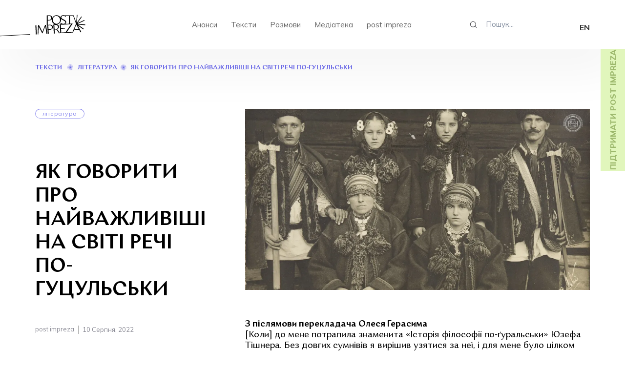

--- FILE ---
content_type: text/html; charset=UTF-8
request_url: https://postimpreza.org/texts/pro-naivazhlyvishi-na-sviti-rechi-mozhna-hovoryty-po-hutsulsky
body_size: 30083
content:
<!DOCTYPE HTML>
<html lang="ru">
<head>
	
    <meta name='robots' content='index, follow, max-image-preview:large, max-snippet:-1, max-video-preview:-1' />

	<!-- This site is optimized with the Yoast SEO plugin v26.7 - https://yoast.com/wordpress/plugins/seo/ -->
	<title>Як говорити про найважливіші на світі речі по-гуцульськи - Postimpreza</title>
	<link rel="canonical" href="https://postimpreza.org/texts/pro-naivazhlyvishi-na-sviti-rechi-mozhna-hovoryty-po-hutsulsky" />
	<meta property="og:locale" content="uk_UA" />
	<meta property="og:locale:alternate" content="en_US" />
	<meta property="og:type" content="article" />
	<meta property="og:title" content="Як говорити про найважливіші на світі речі по-гуцульськи - Postimpreza" />
	<meta property="og:url" content="https://postimpreza.org/texts/pro-naivazhlyvishi-na-sviti-rechi-mozhna-hovoryty-po-hutsulsky" />
	<meta property="og:site_name" content="Postimpreza" />
	<meta property="article:publisher" content="https://www.facebook.com/post.impreza" />
	<meta property="article:modified_time" content="2024-12-10T09:40:43+00:00" />
	<meta property="og:image" content="https://postimpreza.org/wp-content/uploads/2022/08/guculy-pokhodzhennya.webp" />
	<meta property="og:image:width" content="1200" />
	<meta property="og:image:height" content="630" />
	<meta property="og:image:type" content="image/webp" />
	<meta name="twitter:card" content="summary_large_image" />
	<meta name="twitter:image" content="https://postimpreza.org/wp-content/uploads/2022/08/guculy-pokhodzhennya.webp" />
	<meta name="twitter:site" content="@post_impreza" />
	<meta name="twitter:label1" content="Прибл. час читання" />
	<meta name="twitter:data1" content="1 хвилина" />
	<script type="application/ld+json" class="yoast-schema-graph">{"@context":"https://schema.org","@graph":[{"@type":"WebPage","@id":"https://postimpreza.org/texts/pro-naivazhlyvishi-na-sviti-rechi-mozhna-hovoryty-po-hutsulsky","url":"https://postimpreza.org/texts/pro-naivazhlyvishi-na-sviti-rechi-mozhna-hovoryty-po-hutsulsky","name":"Як говорити про найважливіші на світі речі по-гуцульськи - Postimpreza","isPartOf":{"@id":"https://postimpreza.org/#website"},"primaryImageOfPage":{"@id":"https://postimpreza.org/texts/pro-naivazhlyvishi-na-sviti-rechi-mozhna-hovoryty-po-hutsulsky#primaryimage"},"image":{"@id":"https://postimpreza.org/texts/pro-naivazhlyvishi-na-sviti-rechi-mozhna-hovoryty-po-hutsulsky#primaryimage"},"thumbnailUrl":"https://postimpreza.org/wp-content/uploads/2022/08/guculy-pokhodzhennya.webp","datePublished":"2022-08-10T11:53:02+00:00","dateModified":"2024-12-10T09:40:43+00:00","breadcrumb":{"@id":"https://postimpreza.org/texts/pro-naivazhlyvishi-na-sviti-rechi-mozhna-hovoryty-po-hutsulsky#breadcrumb"},"inLanguage":"uk","potentialAction":[{"@type":"ReadAction","target":["https://postimpreza.org/texts/pro-naivazhlyvishi-na-sviti-rechi-mozhna-hovoryty-po-hutsulsky"]}]},{"@type":"ImageObject","inLanguage":"uk","@id":"https://postimpreza.org/texts/pro-naivazhlyvishi-na-sviti-rechi-mozhna-hovoryty-po-hutsulsky#primaryimage","url":"https://postimpreza.org/wp-content/uploads/2022/08/guculy-pokhodzhennya.webp","contentUrl":"https://postimpreza.org/wp-content/uploads/2022/08/guculy-pokhodzhennya.webp","width":1200,"height":630},{"@type":"BreadcrumbList","@id":"https://postimpreza.org/texts/pro-naivazhlyvishi-na-sviti-rechi-mozhna-hovoryty-po-hutsulsky#breadcrumb","itemListElement":[{"@type":"ListItem","position":1,"name":"Головна Сторінка","item":"https://postimpreza.org/"},{"@type":"ListItem","position":2,"name":"Тексти","item":"https://postimpreza.org/texts"},{"@type":"ListItem","position":3,"name":"Як говорити про найважливіші на світі речі по-гуцульськи"}]},{"@type":"WebSite","@id":"https://postimpreza.org/#website","url":"https://postimpreza.org/","name":"Postimpreza","description":"Мистецтво, свобода, незалежність","publisher":{"@id":"https://postimpreza.org/#organization"},"alternateName":"пост імпреза","potentialAction":[{"@type":"SearchAction","target":{"@type":"EntryPoint","urlTemplate":"https://postimpreza.org/?s={search_term_string}"},"query-input":{"@type":"PropertyValueSpecification","valueRequired":true,"valueName":"search_term_string"}}],"inLanguage":"uk"},{"@type":"Organization","@id":"https://postimpreza.org/#organization","name":"post impreza","url":"https://postimpreza.org/","logo":{"@type":"ImageObject","inLanguage":"uk","@id":"https://postimpreza.org/#/schema/logo/image/","url":"https://postimpreza.org/wp-content/uploads/2022/06/logo.png","contentUrl":"https://postimpreza.org/wp-content/uploads/2022/06/logo.png","width":103,"height":41,"caption":"post impreza"},"image":{"@id":"https://postimpreza.org/#/schema/logo/image/"},"sameAs":["https://www.facebook.com/post.impreza","https://x.com/post_impreza","https://www.instagram.com/post.impreza/"]}]}</script>
	<!-- / Yoast SEO plugin. -->


<link rel="alternate" title="oEmbed (JSON)" type="application/json+oembed" href="https://postimpreza.org/wp-json/oembed/1.0/embed?url=https%3A%2F%2Fpostimpreza.org%2Ftexts%2Fpro-naivazhlyvishi-na-sviti-rechi-mozhna-hovoryty-po-hutsulsky" />
<link rel="alternate" title="oEmbed (XML)" type="text/xml+oembed" href="https://postimpreza.org/wp-json/oembed/1.0/embed?url=https%3A%2F%2Fpostimpreza.org%2Ftexts%2Fpro-naivazhlyvishi-na-sviti-rechi-mozhna-hovoryty-po-hutsulsky&#038;format=xml" />
<style id='wp-img-auto-sizes-contain-inline-css' type='text/css'>
img:is([sizes=auto i],[sizes^="auto," i]){contain-intrinsic-size:3000px 1500px}
/*# sourceURL=wp-img-auto-sizes-contain-inline-css */
</style>
<link rel='stylesheet' id='embed-pdf-viewer-css' href='https://postimpreza.org/wp-content/plugins/embed-pdf-viewer/css/embed-pdf-viewer.css?ver=2.4.6' type='text/css' media='screen' />
<style id='wp-emoji-styles-inline-css' type='text/css'>

	img.wp-smiley, img.emoji {
		display: inline !important;
		border: none !important;
		box-shadow: none !important;
		height: 1em !important;
		width: 1em !important;
		margin: 0 0.07em !important;
		vertical-align: -0.1em !important;
		background: none !important;
		padding: 0 !important;
	}
/*# sourceURL=wp-emoji-styles-inline-css */
</style>
<style id='wp-block-library-inline-css' type='text/css'>
:root{--wp-block-synced-color:#7a00df;--wp-block-synced-color--rgb:122,0,223;--wp-bound-block-color:var(--wp-block-synced-color);--wp-editor-canvas-background:#ddd;--wp-admin-theme-color:#007cba;--wp-admin-theme-color--rgb:0,124,186;--wp-admin-theme-color-darker-10:#006ba1;--wp-admin-theme-color-darker-10--rgb:0,107,160.5;--wp-admin-theme-color-darker-20:#005a87;--wp-admin-theme-color-darker-20--rgb:0,90,135;--wp-admin-border-width-focus:2px}@media (min-resolution:192dpi){:root{--wp-admin-border-width-focus:1.5px}}.wp-element-button{cursor:pointer}:root .has-very-light-gray-background-color{background-color:#eee}:root .has-very-dark-gray-background-color{background-color:#313131}:root .has-very-light-gray-color{color:#eee}:root .has-very-dark-gray-color{color:#313131}:root .has-vivid-green-cyan-to-vivid-cyan-blue-gradient-background{background:linear-gradient(135deg,#00d084,#0693e3)}:root .has-purple-crush-gradient-background{background:linear-gradient(135deg,#34e2e4,#4721fb 50%,#ab1dfe)}:root .has-hazy-dawn-gradient-background{background:linear-gradient(135deg,#faaca8,#dad0ec)}:root .has-subdued-olive-gradient-background{background:linear-gradient(135deg,#fafae1,#67a671)}:root .has-atomic-cream-gradient-background{background:linear-gradient(135deg,#fdd79a,#004a59)}:root .has-nightshade-gradient-background{background:linear-gradient(135deg,#330968,#31cdcf)}:root .has-midnight-gradient-background{background:linear-gradient(135deg,#020381,#2874fc)}:root{--wp--preset--font-size--normal:16px;--wp--preset--font-size--huge:42px}.has-regular-font-size{font-size:1em}.has-larger-font-size{font-size:2.625em}.has-normal-font-size{font-size:var(--wp--preset--font-size--normal)}.has-huge-font-size{font-size:var(--wp--preset--font-size--huge)}.has-text-align-center{text-align:center}.has-text-align-left{text-align:left}.has-text-align-right{text-align:right}.has-fit-text{white-space:nowrap!important}#end-resizable-editor-section{display:none}.aligncenter{clear:both}.items-justified-left{justify-content:flex-start}.items-justified-center{justify-content:center}.items-justified-right{justify-content:flex-end}.items-justified-space-between{justify-content:space-between}.screen-reader-text{border:0;clip-path:inset(50%);height:1px;margin:-1px;overflow:hidden;padding:0;position:absolute;width:1px;word-wrap:normal!important}.screen-reader-text:focus{background-color:#ddd;clip-path:none;color:#444;display:block;font-size:1em;height:auto;left:5px;line-height:normal;padding:15px 23px 14px;text-decoration:none;top:5px;width:auto;z-index:100000}html :where(.has-border-color){border-style:solid}html :where([style*=border-top-color]){border-top-style:solid}html :where([style*=border-right-color]){border-right-style:solid}html :where([style*=border-bottom-color]){border-bottom-style:solid}html :where([style*=border-left-color]){border-left-style:solid}html :where([style*=border-width]){border-style:solid}html :where([style*=border-top-width]){border-top-style:solid}html :where([style*=border-right-width]){border-right-style:solid}html :where([style*=border-bottom-width]){border-bottom-style:solid}html :where([style*=border-left-width]){border-left-style:solid}html :where(img[class*=wp-image-]){height:auto;max-width:100%}:where(figure){margin:0 0 1em}html :where(.is-position-sticky){--wp-admin--admin-bar--position-offset:var(--wp-admin--admin-bar--height,0px)}@media screen and (max-width:600px){html :where(.is-position-sticky){--wp-admin--admin-bar--position-offset:0px}}
/*wp_block_styles_on_demand_placeholder:696f13ab5a135*/
/*# sourceURL=wp-block-library-inline-css */
</style>
<style id='classic-theme-styles-inline-css' type='text/css'>
/*! This file is auto-generated */
.wp-block-button__link{color:#fff;background-color:#32373c;border-radius:9999px;box-shadow:none;text-decoration:none;padding:calc(.667em + 2px) calc(1.333em + 2px);font-size:1.125em}.wp-block-file__button{background:#32373c;color:#fff;text-decoration:none}
/*# sourceURL=/wp-includes/css/classic-themes.min.css */
</style>
<link rel='stylesheet' id='contact-form-7-css' href='https://postimpreza.org/wp-content/plugins/contact-form-7/includes/css/styles.css?ver=6.0.6' type='text/css' media='all' />
<link rel='stylesheet' id='wpm-main-css' href='//postimpreza.org/wp-content/plugins/wp-multilang/assets/styles/main.min.css?ver=2.4.18' type='text/css' media='all' />
<link rel='stylesheet' id='pdfp-public-css' href='https://postimpreza.org/wp-content/plugins/pdf-poster/dist/public.css?ver=2.2.1' type='text/css' media='all' />
<style id='akismet-widget-style-inline-css' type='text/css'>

			.a-stats {
				--akismet-color-mid-green: #357b49;
				--akismet-color-white: #fff;
				--akismet-color-light-grey: #f6f7f7;

				max-width: 350px;
				width: auto;
			}

			.a-stats * {
				all: unset;
				box-sizing: border-box;
			}

			.a-stats strong {
				font-weight: 600;
			}

			.a-stats a.a-stats__link,
			.a-stats a.a-stats__link:visited,
			.a-stats a.a-stats__link:active {
				background: var(--akismet-color-mid-green);
				border: none;
				box-shadow: none;
				border-radius: 8px;
				color: var(--akismet-color-white);
				cursor: pointer;
				display: block;
				font-family: -apple-system, BlinkMacSystemFont, 'Segoe UI', 'Roboto', 'Oxygen-Sans', 'Ubuntu', 'Cantarell', 'Helvetica Neue', sans-serif;
				font-weight: 500;
				padding: 12px;
				text-align: center;
				text-decoration: none;
				transition: all 0.2s ease;
			}

			/* Extra specificity to deal with TwentyTwentyOne focus style */
			.widget .a-stats a.a-stats__link:focus {
				background: var(--akismet-color-mid-green);
				color: var(--akismet-color-white);
				text-decoration: none;
			}

			.a-stats a.a-stats__link:hover {
				filter: brightness(110%);
				box-shadow: 0 4px 12px rgba(0, 0, 0, 0.06), 0 0 2px rgba(0, 0, 0, 0.16);
			}

			.a-stats .count {
				color: var(--akismet-color-white);
				display: block;
				font-size: 1.5em;
				line-height: 1.4;
				padding: 0 13px;
				white-space: nowrap;
			}
		
/*# sourceURL=akismet-widget-style-inline-css */
</style>
<script type="text/javascript" src="https://postimpreza.org/wp-includes/js/jquery/jquery.min.js?ver=3.7.1" id="jquery-core-js"></script>
<script type="text/javascript" src="https://postimpreza.org/wp-includes/js/jquery/jquery-migrate.min.js?ver=3.4.1" id="jquery-migrate-js"></script>
<link rel="https://api.w.org/" href="https://postimpreza.org/wp-json/" /><link rel="EditURI" type="application/rsd+xml" title="RSD" href="https://postimpreza.org/xmlrpc.php?rsd" />
<meta name="generator" content="WordPress 6.9" />
<link rel='shortlink' href='https://postimpreza.org/?p=688' />
        <style>
                    </style>
        <link rel="alternate" hreflang="x-default" href="https://postimpreza.org/texts/pro-naivazhlyvishi-na-sviti-rechi-mozhna-hovoryty-po-hutsulsky"/>
<link rel="alternate" hreflang="uk" href="https://postimpreza.org/texts/pro-naivazhlyvishi-na-sviti-rechi-mozhna-hovoryty-po-hutsulsky"/>
<link rel="icon" href="https://postimpreza.org/wp-content/uploads/2022/06/cropped-logo-32x32.png" sizes="32x32" />
<link rel="icon" href="https://postimpreza.org/wp-content/uploads/2022/06/cropped-logo-192x192.png" sizes="192x192" />
<link rel="apple-touch-icon" href="https://postimpreza.org/wp-content/uploads/2022/06/cropped-logo-180x180.png" />
<meta name="msapplication-TileImage" content="https://postimpreza.org/wp-content/uploads/2022/06/cropped-logo-270x270.png" />
	<meta charset="utf-8">
	<meta name="viewport" content="width=device-width, initial-scale=1.0">
    <link type="image/png" href="https://postimpreza.org/wp-content/themes/postimpreza/favicon.png" rel="icon">

    <link rel="preconnect" href="https://fonts.googleapis.com">
	<link rel="preconnect" href="https://fonts.gstatic.com" crossorigin>
	<link href="https://fonts.googleapis.com/css2?family=Mulish:wght@200;300;400;500;600;700;800;900&display=swap" rel="stylesheet">
	<link href="https://postimpreza.org/wp-content/themes/postimpreza/assets/css/vendors.css" type="text/css" rel="stylesheet">
    <link href="https://postimpreza.org/wp-content/themes/postimpreza/assets/css/main.css" type="text/css" rel="stylesheet">
    <link href="https://postimpreza.org/wp-content/themes/postimpreza/style.css" type="text/css" rel="stylesheet">
    <link rel="preconnect" href="https://fonts.googleapis.com">
    <link rel="preconnect" href="https://fonts.gstatic.com" crossorigin>
    <link href="https://fonts.googleapis.com/css2?family=Mulish:ital,wght@0,200;0,300;0,400;0,500;0,600;0,700;0,800;0,900;1,200;1,300;1,400;1,500;1,600;1,700;1,800;1,900&display=swap" rel="stylesheet">

    
    <!-- Google tag (gtag.js) -->
<script async src="https://www.googletagmanager.com/gtag/js?id=G-C2TVFME3R7"></script>
<script>
  window.dataLayer = window.dataLayer || [];
  function gtag(){dataLayer.push(arguments);}
  gtag('js', new Date());

  gtag('config', 'G-C2TVFME3R7');
</script>
</head>
<body class="wp-singular texts-template-default single single-texts postid-688 wp-theme-postimpreza language-uk">

<div class="navigation-mobile">
    <div class="inner">
        <div class="languages">
            <ul class="wpm-language-switcher wpm-switcher-list">
			<li class="wpm-item-language-uk active">
							<span data-lang="uk">
																<span>UA</span>
											</span>
					</li>
			<li class="wpm-item-language-en">
							<a href="https://postimpreza.org/en/texts/pro-naivazhlyvishi-na-sviti-rechi-mozhna-hovoryty-po-hutsulsky" data-lang="en">
																<span>EN</span>
											</a>
					</li>
	</ul>
        </div>
        <nav class="navigation">
                            <div class="menu-holovne-meniu-container"><ul id="menu-holovne-meniu" class="menu"><li id="menu-item-641" class="menu-item menu-item-type-custom menu-item-object-custom menu-item-641"><a href="https://postimpreza.org/announcements/">Анонси</a></li>
<li id="menu-item-112" class="menu-item menu-item-type-post_type_archive menu-item-object-texts menu-item-112"><a href="https://postimpreza.org/texts">Тексти</a></li>
<li id="menu-item-111" class="menu-item menu-item-type-post_type_archive menu-item-object-talsk menu-item-111"><a href="https://postimpreza.org/talsk">Розмови</a></li>
<li id="menu-item-1494" class="menu-item menu-item-type-custom menu-item-object-custom menu-item-home menu-item-has-children menu-item-1494"><a href="https://postimpreza.org">Медіатека</a>
<ul class="sub-menu">
	<li id="menu-item-1492" class="menu-item menu-item-type-custom menu-item-object-custom menu-item-1492"><a href="https://postimpreza.org/library">Бібліотека</a></li>
	<li id="menu-item-1493" class="menu-item menu-item-type-custom menu-item-object-custom menu-item-1493"><a href="https://postimpreza.org/videolibrary">Відеотека</a></li>
	<li id="menu-item-1972" class="menu-item menu-item-type-custom menu-item-object-custom menu-item-1972"><a href="https://postimpreza.org/phonoteka">Фонотека</a></li>
</ul>
</li>
<li id="menu-item-29" class="menu-item menu-item-type-post_type menu-item-object-page menu-item-29"><a href="https://postimpreza.org/post-impreza">post impreza</a></li>
</ul></div>                    </nav>
        <div class="mobile-footer">
            <div class="search">
                <form action="/" class="search">

                    <input type="hidden" name="post_type[]" value="texts" />
                    <input type="hidden" name="post_type[]" value="talsk" />

                    <input type="hidden" name="post_type[]" value="announcements" />
                    <input type="hidden" name="post_type[]" value="videolibrary" />
                    <input type="hidden" name="post_type[]" value="phonoteka" />
                    <input type="hidden" name="post_type[]" value="library" />

                    <input type="text" placeholder="Пошук..." name="s">

                </form>
            </div>
            <div class="nv">
                <ul>
                    <li><a href="https://postimpreza.org/announcements/#contact-form-anonce">Запропонувати анонс</a></li>
                    <li><a href="https://postimpreza.org/texts/#subscribe-form">Розсилка</a></li>
                </ul>
            </div>
        </div>
    </div>
</div>
<header class="header">
    <div class="inside flex flex-b">
        <div class="logo">
                            <a href="https://postimpreza.org"><img src="https://postimpreza.org/wp-content/themes/postimpreza/images/logo.svg" alt="Postimpreza"></a>
                    </div>
        <nav class="navigation">
                            <div class="menu-holovne-meniu-container"><ul id="menu-holovne-meniu-1" class="menu"><li class="menu-item menu-item-type-custom menu-item-object-custom menu-item-641"><a href="https://postimpreza.org/announcements/">Анонси</a></li>
<li class="menu-item menu-item-type-post_type_archive menu-item-object-texts menu-item-112"><a href="https://postimpreza.org/texts">Тексти</a></li>
<li class="menu-item menu-item-type-post_type_archive menu-item-object-talsk menu-item-111"><a href="https://postimpreza.org/talsk">Розмови</a></li>
<li class="menu-item menu-item-type-custom menu-item-object-custom menu-item-home menu-item-has-children menu-item-1494"><a href="https://postimpreza.org">Медіатека</a>
<ul class="sub-menu">
	<li class="menu-item menu-item-type-custom menu-item-object-custom menu-item-1492"><a href="https://postimpreza.org/library">Бібліотека</a></li>
	<li class="menu-item menu-item-type-custom menu-item-object-custom menu-item-1493"><a href="https://postimpreza.org/videolibrary">Відеотека</a></li>
	<li class="menu-item menu-item-type-custom menu-item-object-custom menu-item-1972"><a href="https://postimpreza.org/phonoteka">Фонотека</a></li>
</ul>
</li>
<li class="menu-item menu-item-type-post_type menu-item-object-page menu-item-29"><a href="https://postimpreza.org/post-impreza">post impreza</a></li>
</ul></div>                    </nav>
        <div class="right-part flex flex-b">
            <form action="/" class="search">
                <button><svg width="16" height="16" viewBox="0 0 16 16" fill="none" xmlns="http://www.w3.org/2000/svg"><circle cx="7.77817" cy="7.7782" r="5.5" transform="rotate(-45 7.77817 7.7782)" stroke="#38383D"/><line x1="11.6673" y1="11.6672" x2="15.2028" y2="15.2028" stroke="#38383D"/></svg></button>

                <input type="hidden" name="post_type[]" value="texts" />
                <input type="hidden" name="post_type[]" value="talsk" />
                <input type="hidden" name="post_type[]" value="videolibrary" />
                <input type="hidden" name="post_type[]" value="phonoteka" />
                <input type="hidden" name="post_type[]" value="library" />
                <input type="hidden" name="post_type[]" value="announcements" />
                <input type="text" placeholder="Пошук..." name="s">

            </form>
            <div class="lang">
                <ul class="wpm-language-switcher wpm-switcher-list">
			<li class="wpm-item-language-uk active">
							<span data-lang="uk">
																<span>UA</span>
											</span>
					</li>
			<li class="wpm-item-language-en">
							<a href="https://postimpreza.org/en/texts/pro-naivazhlyvishi-na-sviti-rechi-mozhna-hovoryty-po-hutsulsky" data-lang="en">
																<span>EN</span>
											</a>
					</li>
	</ul>
            </div>
        </div>
        <div class="toggler">
            <div class="menu-btn">
                <div class="line line--1"></div>
                <div class="line line--2"></div>
                <div class="line line--3"></div>
            </div>
        </div>
    </div>
</header>

<div class="navigation-mobile">
    <div class="inner">
<!--        <div class="languages">-->
<!--            <ul>-->
<!--                <li><span>English</span></li>-->
<!--            </ul>-->
<!--        </div>-->
        <nav class="navigation">
                            <div class="menu-holovne-meniu-container"><ul id="menu-holovne-meniu-2" class="menu"><li class="menu-item menu-item-type-custom menu-item-object-custom menu-item-641"><a href="https://postimpreza.org/announcements/">Анонси</a></li>
<li class="menu-item menu-item-type-post_type_archive menu-item-object-texts menu-item-112"><a href="https://postimpreza.org/texts">Тексти</a></li>
<li class="menu-item menu-item-type-post_type_archive menu-item-object-talsk menu-item-111"><a href="https://postimpreza.org/talsk">Розмови</a></li>
<li class="menu-item menu-item-type-custom menu-item-object-custom menu-item-home menu-item-has-children menu-item-1494"><a href="https://postimpreza.org">Медіатека</a>
<ul class="sub-menu">
	<li class="menu-item menu-item-type-custom menu-item-object-custom menu-item-1492"><a href="https://postimpreza.org/library">Бібліотека</a></li>
	<li class="menu-item menu-item-type-custom menu-item-object-custom menu-item-1493"><a href="https://postimpreza.org/videolibrary">Відеотека</a></li>
	<li class="menu-item menu-item-type-custom menu-item-object-custom menu-item-1972"><a href="https://postimpreza.org/phonoteka">Фонотека</a></li>
</ul>
</li>
<li class="menu-item menu-item-type-post_type menu-item-object-page menu-item-29"><a href="https://postimpreza.org/post-impreza">post impreza</a></li>
</ul></div>                    </nav>
        <div class="mobile-footer">
            <div class="search">
                <form action="/" class="search">

                    <input type="hidden" name="post_type[]" value="texts" />
                    <input type="hidden" name="post_type[]" value="talsk" />
                    <input type="hidden" name="post_type[]" value="videolibrary" />
                    <input type="hidden" name="post_type[]" value="phonoteka" />
                    <input type="hidden" name="post_type[]" value="library" />
                    <input type="hidden" name="post_type[]" value="announcements" />
                    <input type="text" placeholder="Пошук..." name="s">

                </form>
            </div>
            <div class="nv">
                <ul>
                    <li><a href="">Запропонувати анонс</a></li>
                    <li><a href="">Розсилка</a></li>
                </ul>
            </div>
        </div>
    </div>
</div>
	<div class="floating-anounce">
        <a target="_blank" href="https://base.monobank.ua/5zgXQzXzqVEjHy#subscriptions">Підтримати post impreza</a>
<!--        <a href="https://postimpreza.org/announcements/#contact-form-anonce">--><!--</a>-->
    </div>	        
        
<div class="container-page single-page">
    <div class="inside">

        <div class="main-content">

            <div class="breadcrumbs">
                <span><a href="https://postimpreza.org/texts">
                         Тексти                    </a></span>
                 <svg width="13" height="13" viewBox="0 0 13 13" fill="none" xmlns="http://www.w3.org/2000/svg"><path d="M0.000101566 6.13846H6.00073V6.59438H0.000101566V6.13846Z" fill="#6C6AEC"/> <path d="M0.361984 4.03408L6.00073 6.13849L5.84866 6.56691L0.209908 4.46251L0.361984 4.03408Z" fill="#6C6AEC"/> <path d="M1.40398 2.18347L6.00073 6.13846L5.71492 6.48771L1.11817 2.53273L1.40398 2.18347Z" fill="#6C6AEC"/> <path d="M3.00042 0.809919L6.00073 6.13846L5.61566 6.36642L2.61535 1.03788L3.00042 0.809919Z" fill="#6C6AEC"/> <path d="M4.95873 0.0790372L6.00073 6.13843L5.56285 6.2176L4.52085 0.158207L4.95873 0.0790372Z" fill="#6C6AEC"/> <path d="M6.60508 -7.01299e-06L7.04297 0.0791626L6.00097 6.13855L5.56309 6.05938L6.60508 -7.01299e-06Z" fill="#6C6AEC"/> <path d="M8.61591 0.581977L9.00098 0.809937L6.00066 6.13848L5.61559 5.91052L8.61591 0.581977Z" fill="#6C6AEC"/> <path d="M10.311 1.83463L10.5969 2.18387L6.00044 6.14016L5.71454 5.79093L10.311 1.83463Z" fill="#6C6AEC"/> <path d="M11.4876 3.60569L11.6396 4.03412L6.0009 6.13852L5.84882 5.7101L11.4876 3.60569Z" fill="#6C6AEC"/> <path d="M6.00083 5.68259H12.0015V6.13851H6.00083V5.68259Z" fill="#6C6AEC"/> <path d="M6.153 5.71005L11.7917 7.81445L11.6397 8.24288L6.00092 6.13847L6.153 5.71005Z" fill="#6C6AEC"/> <path d="M6.28655 5.78922L10.8833 9.7442L10.5975 10.0935L6.00074 6.13847L6.28655 5.78922Z" fill="#6C6AEC"/> <path d="M6.38592 5.91044L9.38623 11.239L9.00116 11.4669L6.00085 6.1384L6.38592 5.91044Z" fill="#6C6AEC"/> <path d="M6.43871 6.05926L7.48071 12.1187L7.04283 12.1978L6.00083 6.13843L6.43871 6.05926Z" fill="#6C6AEC"/> <path d="M6.00084 6.13854L6.43872 6.21771L5.39672 12.2771L4.95884 12.1979L6.00084 6.13854Z" fill="#6C6AEC"/> <path d="M6.00092 6.1385L6.38599 6.36646L3.38567 11.695L3.0006 11.467L6.00092 6.1385Z" fill="#6C6AEC"/> <path d="M6.00081 6.13839L6.28662 6.48764L1.68987 10.4426L1.40406 10.0934L6.00081 6.13839Z" fill="#6C6AEC"/> <path d="M6.001 6.13847L6.15308 6.56689L0.514327 8.6713L0.362252 8.24288L6.001 6.13847Z" fill="#6C6AEC"/> </svg>
                                    <a href="https://postimpreza.org/tags/literatura?option=texts">
                        література                    </a>
                    <svg width="13" height="13" viewBox="0 0 13 13" fill="none" xmlns="http://www.w3.org/2000/svg"><path d="M0.000101566 6.13846H6.00073V6.59438H0.000101566V6.13846Z" fill="#6C6AEC"/> <path d="M0.361984 4.03408L6.00073 6.13849L5.84866 6.56691L0.209908 4.46251L0.361984 4.03408Z" fill="#6C6AEC"/> <path d="M1.40398 2.18347L6.00073 6.13846L5.71492 6.48771L1.11817 2.53273L1.40398 2.18347Z" fill="#6C6AEC"/> <path d="M3.00042 0.809919L6.00073 6.13846L5.61566 6.36642L2.61535 1.03788L3.00042 0.809919Z" fill="#6C6AEC"/> <path d="M4.95873 0.0790372L6.00073 6.13843L5.56285 6.2176L4.52085 0.158207L4.95873 0.0790372Z" fill="#6C6AEC"/> <path d="M6.60508 -7.01299e-06L7.04297 0.0791626L6.00097 6.13855L5.56309 6.05938L6.60508 -7.01299e-06Z" fill="#6C6AEC"/> <path d="M8.61591 0.581977L9.00098 0.809937L6.00066 6.13848L5.61559 5.91052L8.61591 0.581977Z" fill="#6C6AEC"/> <path d="M10.311 1.83463L10.5969 2.18387L6.00044 6.14016L5.71454 5.79093L10.311 1.83463Z" fill="#6C6AEC"/> <path d="M11.4876 3.60569L11.6396 4.03412L6.0009 6.13852L5.84882 5.7101L11.4876 3.60569Z" fill="#6C6AEC"/> <path d="M6.00083 5.68259H12.0015V6.13851H6.00083V5.68259Z" fill="#6C6AEC"/> <path d="M6.153 5.71005L11.7917 7.81445L11.6397 8.24288L6.00092 6.13847L6.153 5.71005Z" fill="#6C6AEC"/> <path d="M6.28655 5.78922L10.8833 9.7442L10.5975 10.0935L6.00074 6.13847L6.28655 5.78922Z" fill="#6C6AEC"/> <path d="M6.38592 5.91044L9.38623 11.239L9.00116 11.4669L6.00085 6.1384L6.38592 5.91044Z" fill="#6C6AEC"/> <path d="M6.43871 6.05926L7.48071 12.1187L7.04283 12.1978L6.00083 6.13843L6.43871 6.05926Z" fill="#6C6AEC"/> <path d="M6.00084 6.13854L6.43872 6.21771L5.39672 12.2771L4.95884 12.1979L6.00084 6.13854Z" fill="#6C6AEC"/> <path d="M6.00092 6.1385L6.38599 6.36646L3.38567 11.695L3.0006 11.467L6.00092 6.1385Z" fill="#6C6AEC"/> <path d="M6.00081 6.13839L6.28662 6.48764L1.68987 10.4426L1.40406 10.0934L6.00081 6.13839Z" fill="#6C6AEC"/> <path d="M6.001 6.13847L6.15308 6.56689L0.514327 8.6713L0.362252 8.24288L6.001 6.13847Z" fill="#6C6AEC"/> </svg>
                
                 <span>Як говорити про найважливіші на світі речі по-гуцульськи</span>
            </div>

            <div class="single-post flex flex-s">

                <div class="short-description">

                                                     <div class="tag">
                            <a href="https://postimpreza.org/tags/literatura?option=texts">
                                література                            </a>
                    </div>
                        
                    <div class="post-name">Як говорити про найважливіші на світі речі по-гуцульськи</div>
                    <div class="date">

                            post impreza                                                <span>10 Серпня, 2022</span>
                                            </div>
                    <div class="post-excerpt">
                        <p>Публікуємо уривок з книжки «Історії філософії по-гуцульськи» Юзефа Тішнера, що виходить у видавництві Discursus</p>
                    </div>
                    <div class="author">
                        <div class="author-top">
                            <p>
                                Матеріал підготовано та опубліковано в межах проєкту «Сила тут», який реалізується за підтримки Європейської комісії</p>
                        </div>

                        <div class="author-bottom">

                            <div class="avatar">
                                                                                                
                            </div>
                            <div class="date">
                                <a >                            post impreza                                </a>
                                                                <span>10 Серпня, 2022</span>
                                
                            </div>
                        </div>
                    </div>
                </div>

                <div class="post-content">
                    <img src="https://postimpreza.org/wp-content/uploads/2022/08/guculy-pokhodzhennya.webp" alt="Як говорити про найважливіші на світі речі по-гуцульськи">

                    <div class="caption"></div>


                    <h2><b>З післямови перекладача Олеся Герасима</b></h2>
<p><span style="font-weight: 400;">[Коли] до мене потрапила знаменита «Історія філософії по-ґуральськи» Юзефа Тішнера. Без довгих сумнівів я вирішив узятися за неї, і для мене було цілком зрозуміло, що в українському перекладі ця філософія має зазвучати «по-гуцульськи».</span></p>
<p><span style="font-weight: 400;">[…]</span></p>
<p><span style="font-weight: 400;">Здавалося б, завдання перекладача в цьому випадку — спочатку подумки перекласти ґуральський текст польською, відтак польський — українською, щоб у підсумку відтворити це все по-гуцульськи. Але що б ми отримали? Персонажі, близькі полякам, але зовсім невідомі українцям, реальні ґуралі (багато з них — це добрі знайомі Юзефа Тішнера) раптом заговорили б по-гуцульськи, живучи на польському Підгаллі, у переважно невідомих українцям селах і містечках, на невідомих нам горах і полонинах, на берегах невідомих рік. Гадаю, щось подібне мало кого б зацікавило. І власне задля того, щоб усе по-справжньому сприймалось як гуцульське, щоб усі місцевості й персонажі стали впізнаваними, слід було не просто перекласти текст, а й самих персонажів та їхні місцевості пристосувати до нашої Гуцульщини.</span></p>
<p><span style="font-weight: 400;">[…]</span></p>
<p><span style="font-weight: 400;">…ще кілька слів про мову. Гуцульську. Немає канонічного, «найправильнішого» гуцульського правопису. Численні відмінності в написанні слів легко зауважити не лише між «класичними» текстами Шухевича, Хоткевича чи Шекерика-Дониківа, а й у межах одного твору того самого автора. Показово, до речі, що й Тішнер не раз передає одні й ті самі ґуральські слова по-різному.</span></p>
<p><span style="font-weight: 400;">[…]</span></p>
<p><span style="font-weight: 400;">Я старався уникати надто ревної «локалізації», маючи перед очима візію хай уявного, але «соборного» гуцульського правопису. З другого боку, саме мовна індивідуальність, слово реальних носіїв робить мовлення живим, соковитим і, врешті-решт, правдивим. Та все ж за основний орієнтир мені слугував текст «Діда Иванчіка» Петра Шекерика-Дониківа, з чим погодилися й редакторки. Усвідомлюю однак, що дискусія, безперечно, продовжиться, і її варто лише вітати. </span></p>
<p><span style="font-weight: 400;">***</span></p>
<p><span style="font-weight: 400;">«Чи Ви, отче, справді вважаєте, що все найважливіше можна перекласти по-ґуральськи?» — запитали якось Юзефа Тішнера. «По суті так, — відповів Тішнер. — А якщо ні, то шкода й казати». </span></p>
<p><span style="font-weight: 400;">Маю надію, що й по-гуцульськи про найважливіші на світі речі теж можна розповісти не гірше.</span></p>
<hr />
<p><strong>ΑΝΑΞΙΜΑΝΔΡΟΣ</strong></p>
<h6><i><span style="font-weight: 400;">Ци виділисте царинки на Довгім Ґруни, чєрез икий<br />
</span></i><i><span style="font-weight: 400;">колис вела одинока дорога з Галичини до Ясінє?<br />
</span></i><i><span style="font-weight: 400;">Є на нім роздорожишше Білі Хрести,<br />
</span></i><i><span style="font-weight: 400;">відків добре видко Говерлю, Петрос и Близницу.<br />
</span></i><i><span style="font-weight: 400;">Нидалечько, у Верб’єжівскій Перії<br />
</span></i><i><span style="font-weight: 400;">жив перед віками мудрагель,<br />
</span></i><i><span style="font-weight: 400;">шо називавси по-грецки Анаксімандросом,<br />
</span></i><i><span style="font-weight: 400;">а так направду був то ніхто инчий, лиш сам</span></i></h6>
<p><b>Йвась Пластунєк </b></p>
<p><b>из Ясінє</b></p>
<p><span style="font-weight: 400;">Той допіру мудрував! Люде гонилиси за бацулями, гарували коло сіна, крутилиси коло маржинки, а вин — мудрував. Виходив досьвіта за ґражду, дививси, єк неґура д’небу з земні йде, вітер вид Близници д’Чьорногорі кєгне, и дивувавси сьвіту. Хто си дивує, той си видивує. Йвась Пластунєк з Ясінє сам себе питавси: шо було на почєтку? И найшов! На почєтку була пустка. Їкбес сидїв на Довгім Ґруни, то бес так само говорив.</span></p>
<p><span style="font-weight: 400;">Ни знаю, ци знаєте, шо то є «пустка»? Пустка — то йикби напівнічьо. То си кєгне и кєгне, и ни кінчєїтси. Єк ті царинки помежи Лазішшінов и Квасами. Пробуй хапнути косу тай косити. Йдеш ручка за ручков, а ни менчєїтси. Борше</span> <span style="font-weight: 400;">вмреш, єк докосиш до послідку. Пустка — то єкби тоти цекоти на Ребрах у Чьорногорі. Ребро при ребрі, з одного боку такі білєві, з инчего — чьорнєві, а всі йкіс такі нивидєчі й глухі. Кау вам — пустка, напивнічьо. Пустка — то єк чєсом и старий для баби. Нáколи старий бабі допечє, то баба д’нему: «ти — напівнічьо!» Ци з такого может війти шош добре? Может си шош уродити? То доперва питанє! </span></p>
<p><span style="font-weight: 400;">Але Йвась Пластунєк з Ясінє відав, шо з пустки родитси сама нисправедливість. Бо най будет, вродитси камінь. И уже той камінь пропихаїтси тай розпихає, ліктями моцуєт, шоби инчі камені вид себе видопихати и лиш самому бути на тім сьвіті. Або, ади, єк си вродит трава. Вже та одна трава инчю траву вид себе видпихає, шоби роси їй, прецінь, ни випила. Най си вродит ґудзуля, на тот приклад — павук. Вже тот павук сіть накігає, шоби муха до сіті трафила. Най си вродит єгнє. Вже на то єгнє чікаєт вовк. Розбійницке право рєдит сьвітом. Єгнє їст траву, вовка жерут блохи, а над усим висит пустка. Сьвіт стоїт на розбійницкім праві.</span></p>
<p><span style="font-weight: 400;">Памнєть про думки Йвася Пластунєка з Ясінє є водно жива. Нарид забуває, хто вповів, але знают, шо вповів. А майбирше сидит їм у голові та пустка, тото напивнічьо, ніц, нічьо. Михасеви Янощуку, котрий жив сто двайціть и шискь років, а дєдьо йкого видів Довбушя, показалоси тото в флєшці. Повім бирше: вно війшло з флєшки. Хлопи при горівці байкували, шо би то мало бути, то «нічьо». Михась їм повів: «то є пивлітра на двох».</span></p>
<p><span style="font-weight: 400;">Думки мудрих людий жиют вічьно.</span></p>
<hr />
<p><span style="font-weight: 400;"> </span><strong>ΑΝΑΞΙΜΕΝΗΣ</strong></p>
<h6><i><span style="font-weight: 400;">Ци булисте на Веснарьці?<br />
</span></i><i><span style="font-weight: 400;">Єк ни булисте, то йдіт.<br />
</span></i><i><span style="font-weight: 400;">На Веснарці перед роками ватагував мудрагель,<br />
</span></i><i><span style="font-weight: 400;">икий знавси з Йванком Пластунєком,<br />
</span></i><i><span style="font-weight: 400;">ясінським Анаксімандросом, а навіть казав до него «вуйку</span></i><span style="font-weight: 400;">»</span><i><span style="font-weight: 400;">,<br />
</span></i><i><span style="font-weight: 400;">а називавси ни Анаксіменес,<br />
</span></i><i><span style="font-weight: 400;">єк то пишут, але попросту</span></i></h6>
<p><b>Лесьо Лінивчук </b></p>
<p><b>из Веснарьки</b></p>
<p><span style="font-weight: 400;">Уни оба си здибали, йик верталиси з міста з ярмарку. А до Ясінє тогди ходилоси коло води. То вни сідали собі над водов, а єк їм хотілоси їсти, то ловили рибу, пекли ї на вогни, и фурт самі себе питали: «Шо то було на почєтку?» Єк Йвась Пластунєк повів, шо «пустка», то Лесьо му перечів: «Ніколи на сьвіточьку, вуйку, ни є то пустка, бо з пустки может взєтиси лиш само нічьо». Тогди Анаксимандрос, таки Йвась Пластунєк, на то: «Ну то шо?»</span></p>
<p><span style="font-weight: 400;">Лесьо, гейби Анаксименес, виснував так: «На почєтку був дух. З духу беретси в-дих, ви-дих, вид-дих. Йик дих си збере вкупу, то родитси душя. Душя держит чьоловіка вкупі. Бо йикби ни держєла, то бесте си розлетіли «на амен».</span></p>
<p><span style="font-weight: 400;">Дих усєко дує. Єк вийдеш на верх Веснарьки, то го добре чюєш. Чюєш, єк тепла днина любесенько обчіпаєт сьвіт. А єк узлоститси, то, Сусе Христе тай Божя Мати! Пере зимов, січє дожєм, ломит дерева, хати переносит з місцє на місце. Божя сила. Єк дих розрідитси, то з того повстаєт огень. Видите го? Йкий є рідкий, вин робитси горєчий и пидоймаєтси просто у небо. И з того повстают звізди. А йик загуснет, то стаєтси вітром, а єк шє май бирше загуснет, то робитси хмара, а з хмари летит вода — бо вода то такіж повітрєний дух, лиш шо мокрий. Мокрий дух прочюраєт в земню и родит камінє. А витак то вже єв’єїтси ціла решта.</span></p>
<p><span style="font-weight: 400;">Всьо гуснет и рідієт, изнов затугаєт тай си зріджує. Сказав бес, шо пульсуєт. Єк та кров. Ту є почєток.</span></p>
<p><span style="font-weight: 400;">Йвась Пластунєк ни дав си переконати. Був старший тай ни пасувало вступитиси менчьому. И так си розходили: оден зи своїм повітрєним дихом, а инчий зи свойов пустков. Але по Лесеви Лінивчукови, верховинскім Анаксименесі, й таки шош си лишило. Бо вин д’тому всему був музиков. Шо роб’є музики? Музики рєдют вітром. Хапают повітрєний дух в смичьки тай перекладают го на струни. А йграют так. Прим граєт нуту: «Віє вітер, віє буйний, тай из Чьорногори…», а секунд йиму вторує: «А-ни-пустка, а-ни-пустка, а-ни-пустка…» И в тотій музиці чюти, єк над потоком Лазішшіна, нидалеко видтів, де вин вчюраєт в Тису, в погидну літну днину нипают по єрмарку Лесьо-Анаксіменес из Йвасьом-Анаксімандросом. </span></p>
<hr />
<p><strong>ΗΡΑΚΛΕΙΤΟΣ Ο ΕΦΕΣΙΟΣ</strong></p>
<h6><i><span style="font-weight: 400;">Той, кого кликали Гераклітосом з Ефесосу,<br />
</span></i><i><span style="font-weight: 400;">направду називавси</span></i></h6>
<p><b>Онуфрій Манчук </b></p>
<p><b>з Пидкринти в Жєб’ю-Ільцях</b></p>
<p><span style="font-weight: 400;">Був то чьоловік фудульний тай носивси високо. Мусів би го довго питатиси, аби вин видозвавси. Питаєшси, чьо вин сидит мовчки, то видказував: «Шобесте ви говорити могли». Цілий тобі Онуфрійко.</span></p>
<p><span style="font-weight: 400;">Дєдя го був ватагом на полонині Ґаджіна. Коли Онуфрійко був малий, то казав му дєдя ватру в колибі сокотити. Й у вогни показаласи Онуфрійкови правда. Бо вогонь є такий: вержеш патик д’ватрі, а вна го обмацує, єк ика любаска, а патик ціліський гнетси и чірвонієтси. Коли вже го на всі боки обмацає, то з патика лишєїтси сама спуза, а решта д’горі в небо йде. Онуфрійко задив’євси у вогень и у сьвіт. Вичюв, шо в тім є мудра гадка. Вичюв, але багато ни говорив: «всьо вид вогня и кризь вогень». Так повів. </span></p>
<p><span style="font-weight: 400;">Ни раз чюти вогень в собі – внутрі. Чюєш, єк палитси. Чюєш го в ревности. В жалю. Чюєш в туску. И в любови такіж. И тогди жиєш, йикби собі самому навкірки. Огень роздираєт тє на дві половини. Одну кортит’ приблизитиси д’ватрі, а друга вид ватри тікає. Так йик бес був мотилем и вовком нараз. Мотилє д’огневи кєгне. Вовк вид огню тікає. А чєсом такий їс, йикби був димом и спузов. Одно тє д’горі кєгне, а друге вдолину. Війдеш на верх, хотів бес штрикнути в бердо. Стоїш удолині, хоків бес війти на верх. Все йкийс такий сам ни свий. Пломінє си з тебе видобуває.</span></p>
<p><span style="font-weight: 400;">Чьоловік жиє самому собі навкіркі.</span></p>
<p><span style="font-weight: 400;">Отєк греки то називали «дієлєктиков». Такіж красно. «Дієлєктику» мож видіти голим воком, коли Йвась, Лесь тай Гарасим трохє си пидпили. Коли Йвась трохє си віп’єт, то горівка тручєєт го вдолину. Коли Лесь си віп’єт, то горівка кєгне го вбік. А Гарасима, прото, горівка цурікаєт назад. Єк здиб’ютси всі п’єні, то имутси оден за одного и держєтси купи. Так си йдут. И коли кождий осібно ни годен на ногах си вдержєти, то вкупі си держют. Йдут, співаючі — самим собі навкіркі. И то си називаєт «єдністю в суперечьности». Онуфрій Манчук з Пидкринти такіж то виснував єко той Гераклітос.</span></p>
<p><span style="font-weight: 400;">Подібно з хлопом тай бабов. Ту допіру суперечьність! Огень ділит, огень єднає. Суперечьність и єднанє, єднанє и суперечьність. Ціле житє. Вже си ни</span> <span style="font-weight: 400;">випрєжеш, хіба йик ноги прокєгнеш.</span></p>
<p><span style="font-weight: 400;">Онуфрій з Пидкринти — єк той Гераклітос з Ефесосу — напусто ни обзивавси. А йик вже мав шо повісти, то зачінав так: «Ни буду вам багато говорити, бо й нима ид’кому». Витак виводив нáкоротко тай ни довго: «Абесте знали, шо всьо течє. Ни зайдеш два рази у ту саму воду». Хто то відає, шо на гадци маєт старий чьоловік, коли йик дитина задивитси у ватру?</span></p>
<hr />
<p><strong>ΔΙΟΓΕΝΗΣ Ο ΣΙΝΩΠΕΥΣ</strong></p>
<h6><i><span style="font-weight: 400;">Післідь ретенних бадань<br />
</span></i><i><span style="font-weight: 400;">верховинских учєних виїв’єїтси,<br />
</span></i><i><span style="font-weight: 400;">шо Діоґенес з Сінопеусу то направду є</span></i></h6>
<p><b>Митро Кулешя</b></p>
<p><b> з Квасів</b></p>
<p><span style="font-weight: 400;">Говорили про него: «Дурний, але свий розум має». То був такий, шо йиму ни ходило ни про шо. йик попоїст, то попоїст, а ни попоїст, то годно бути й так, віп’єт, то віп’єт, а ни віп’єт, то йой — най будет. Може, чюлисте про него, бо то вин сидїв у бочьці. А було то в місті. Бочька була нимала, вид вина, май усхласи. Містєни радо го мали, бо вин все їм файно радив. Але й допечі годен був. Раз го шош взлостили, взєв вин у руки лямпу, йшов по місту и кого здибав, то сьвітив му в твар. «Шо робиш?». А вин: «Шукаю людину». Ни було людини. Тогди казав: «Йикбих мав такий писок, йик ти, то бих го в гачях носив».</span></p>
<p><span style="font-weight: 400;">Кулешов Митро став за то, шо йкос раз прийшов д’нему пан из замку в Коломиї. А був то фист панцкий пан. йик увидів такого бідака, то хотів го чімос обдарувати, але ни гей знав, шо Митрови тра’. Радивси шо радивси, тай делінь питаїтси в Митра: «Шо бес хтів?» А вин: «Єдно, абесте, пане, мині Сонечько ни затулєли». Але пан си ни утихомирив. Пислав д’нему дворака. А дворак видит, шо Митрик варит на ватрі кулешу, таку худу, тай йиму каже: «Йикби ти, Дми, умів крішечку карк зибгати, то на замку в Коломиї миг бес ни такий харчь мати». А Митрик му на то: «Йикби ти умів’їс таку кулешку варити, то бес ни мусів перед панами карк бгати».</span></p>
<p><span style="font-weight: 400;">Кулешя Митрик з Квасів — наш гуцульський Діоґенес — був чьоловіком свобидним. Ни дав душі свóї прив’їзати д’земним гараздам. йик май менче мати, а йик май бирше бути. Бо то, шо маєш, и тебе має. Маєш ґрунта, то вже прив’єзаний д’ґрунтам. Маєш ліс, то прив’єзаний д’лісови. Маєш бабу, то прив’єзаний д’запасці. А, йик так тє тото всьо пов’єже, то и ни покмітиш, шо вже їс себе ни маєш. А тогди такий стаєш, йик та тінь. Все ни свий. Все чюжий.</span></p>
<p><span style="font-weight: 400;">А на Господа Бога вини ни змітуй. Раз Митрика змилило. Вивчєрі намовили го, шоби сів до корита, а вни го спустє Тисов в долини, то доплиє до Хуста, кажут, там є шє май ліпші бочьки. И Митрик злакомивси. Раз в житю. Тай шо єк корито перевернулоси, і мало бракувало, аби Митрик ни втопивси. Нарікав витак на Господа Бога, шо го з опіки свої опустив. А вивчєрі му на то повіли: «Ти на Госпидка Бога ни нарікай, бо Бог Сітенький ни винен, лиш ти сам винен, бо їс лихо сів».</span></p>
<p><span style="font-weight: 400;">Так то буває: зле їс сєдеш, а витак рейвахуєш, шо Господь Бог винен.</span></p>
<p><span style="font-weight: 400;">Митрик Кулешя з Квасів спочів у Рахові, и там го поховали. Сегонне вже мало хто кємує, де йиго могила. Однако перепис на добру кулешю по Митрику лишивси. А шо кождий гуцул знаєт кулешю зріхтувати, то ни перед ким вже ни мусит карк бгати. Йо.</span></p>
<hr />
<p><span style="font-weight: 400;"> </span><strong>ΠΥΘΑΓΟΡΑΣ</strong></p>
<h6><i><span style="font-weight: 400;">З Пітаґорасом то було так. Єк люде зачєли си перечіти,<br />
</span></i><i><span style="font-weight: 400;">шо би мало бути на почєтку, то Йосьо Орентайн з міста виснував, шо:<br />
</span></i><i><span style="font-weight: 400;">«на почєтку була ціна». А чьо вин так виснував? Тимунь,<br />
</span></i><i><span style="font-weight: 400;">шо був вин йикби перший банкір на Гуцульшіні. Зичів гроші<br />
</span></i><i><span style="font-weight: 400;">на процент – и з того жив. А Йосьо Оренштайн оженивси з Рузьов Бідинсков,<br />
</span></i><i><span style="font-weight: 400;">лиш вна ни була з Коломиї, а з Кутів. И гет ни була біднов,<br />
</span></i><i><span style="font-weight: 400;">бо була кревнов з Пшибиловскими, котрі мали фист елєґанцкі склепи.<br />
</span></i><i><span style="font-weight: 400;">И вна му притакує: «Ая, добре Йосю говориш, на почєтку мусит бути ціна.<br />
</span></i><i><span style="font-weight: 400;">Айбо на кінци такіж. На тот приклад — ціна комашні». Но и так зачєлоси розносити по сьвіту, шо, йик говоримо про почєток, то на почєтку була ціна. Дійшло то до вуха Луки Гарматія з Розтік, котрий був фист мудрагель.<br />
</span></i><i><span style="font-weight: 400;">Айбо вин, хоть називали го «Гарматій з Розтік», то ни сидїв у Розтоках, лишень<br />
</span></i><i><span style="font-weight: 400;">в Головах. йиго хатчіна там дотеперечькі стоїт. А був то чьоловік поставний.<br />
</span></i><i><span style="font-weight: 400;">А єк то вчюв, то аж підштрик д’горі. А сталоси то над Черемошем,<br />
</span></i><i><span style="font-weight: 400;">єк вин рибу ловив, нидалеко Дідушкової Річьки. Тра’ би було сегодне<br />
</span></i><i><span style="font-weight: 400;">в тім місци йкийс памнєтник поставити.<br />
</span></i><i><span style="font-weight: 400;">Вже йик впав на земню, то повів розважно: «айбо ни ціна, а цифра!»<br />
</span></i><i><span style="font-weight: 400;">И так ївивси Пітаґорас, а направду то</span></i></h6>
<p><b>Лука Гарматій </b></p>
<p><b>з Розтік</b></p>
<p><span style="font-weight: 400;">Заснував вин школу, першу школу на сьвіті, то значіт — на Гуцульшіні. Школа постала в Головах, де потік Маґівский вчюраєт в Білу Річку. Гій, брате! Але добутиси до тої школи було гей нилегко. А видержєти — шє кєшше! Перший рік обов’їзком було — слуханє и гуцульский данец. Чього слуханє? Чього данец?</span></p>
<p><span style="font-weight: 400;">Того слуханє, аби ніхто пусте ни питав. Люде питаютси, але пусте. Маш трафунок — йдеш дорогов, а люде питаютси: «Шо, йдете, йо?» Ну то шо си питаїш, йик видиш? Лука Гарматій сів собі раз над водов з вудков. Їкийс забігачький видит и питаїтси: «Дес идете, йо?» А вин на то: «А може, шє си запитаєш, нашо?» Так шо у тій школі в Головах учінь мав право си запитати аж по році науки. йик добре си запитав, то го лишєли, а йик лихо, то йшов на штири вітри и п’єтий шум.</span></p>
<p><span style="font-weight: 400;">А гуцульский данец був важний тимонь, шо го данцуют по два, по штири, а навіть по шишнацікь. А то такий є файний данец, шо нима му ціни. А цифра – є. Цифра за цифров. И то си називаєт «цифрованє». Данец на цифрованю стоїт. А Лука Гарматій виснував, шо ни тилько данец, але й усий сьвіт то таки є нічьо инче, йик одно велике цифрованє.</span></p>
<hr />
<p><em><strong>Замовити книжку можна <a href="https://discursus.com.ua/books/istoriia-filosofii-po-hutsulsky?fbclid=IwAR0B171cO7GWiAXGhzNdpgySkPofsEms4fiB8LHCvLk1il_ooT3Bjx4jLm0">у видавництві Discursus.</a></strong></em></p>
                    <div class="author">

                        <div class="author-bottom">

                            <div class="avatar">
                                                                                                                                </div>
                            <div class="date">
                                <a href="">post impreza</a> <span>10 Серпня, 2022</span>
                            </div>
                            <div class="author-top">
                                <p>
                                    Матеріал підготовано та опубліковано в межах проєкту «Сила тут», який реалізується за підтримки Європейської комісії</p>
                            </div>
                        </div>
                    </div>
                </div>
            </div>
        </div>
    </div>
</div>

<div id="subscribe-form" class="subscribe-form">
    
<div class="wpcf7 no-js" id="wpcf7-f155-p688-o1" lang="uk" dir="ltr" data-wpcf7-id="155">
<div class="screen-reader-response"><p role="status" aria-live="polite" aria-atomic="true"></p> <ul></ul></div>
<form action="/texts/pro-naivazhlyvishi-na-sviti-rechi-mozhna-hovoryty-po-hutsulsky#wpcf7-f155-p688-o1" method="post" class="wpcf7-form init" aria-label="Контактна форма" novalidate="novalidate" data-status="init">
<div style="display: none;">
<input type="hidden" name="_wpcf7" value="155" />
<input type="hidden" name="_wpcf7_version" value="6.0.6" />
<input type="hidden" name="_wpcf7_locale" value="uk" />
<input type="hidden" name="_wpcf7_unit_tag" value="wpcf7-f155-p688-o1" />
<input type="hidden" name="_wpcf7_container_post" value="688" />
<input type="hidden" name="_wpcf7_posted_data_hash" value="" />
<input type="hidden" name="lang" value="uk" />
</div>
<div class="inside">
        <div class="form-description">
            <h3>Підписатись на post impreza
            </h3>
        </div>
        <div class="form flex flex-l flex-b">
            <div class="field">
<span class="wpcf7-form-control-wrap" data-name="email-501"><input size="40" maxlength="400" class="wpcf7-form-control wpcf7-email wpcf7-validates-as-required wpcf7-text wpcf7-validates-as-email" aria-required="true" aria-invalid="false" value="" type="email" name="email-501" /></span>          
  </div>
            <div class="form-footer flex flex-b">
                <div class="button" id="submit-subs"><button>
                     Підписатись
                    </button></div>
                <p class="agree">*Використовується відповідно до нашої>
                    <a href="/polityka-konfidentsiinosti/">Політики конфіденційності</a></p>
            </div>
        </div>
    </div><p style="display: none !important;" class="akismet-fields-container" data-prefix="_wpcf7_ak_"><label>&#916;<textarea name="_wpcf7_ak_hp_textarea" cols="45" rows="8" maxlength="100"></textarea></label><input type="hidden" id="ak_js_1" name="_wpcf7_ak_js" value="137"/><script>document.getElementById( "ak_js_1" ).setAttribute( "value", ( new Date() ).getTime() );</script></p><div class="wpcf7-response-output" aria-hidden="true"></div>
</form>
</div>
</div>


    <div class="recomendations">
        <div class="inside">
            <div class="recomendation-title"><i></i>Вас також може зацікавити</div>
            <div class="list flex flex-t">
                
                    <div class="item">
                        <div class="image">
                            <a href="https://postimpreza.org/texts/a-tse-khto-zabere-v-nas-pryishly-podyvylysy-poslukhaly-ta-i-p-shly">
                                <img width="390" height="199" src="https://postimpreza.org/wp-content/uploads/2022/07/13047811_800478450085860_5579316630884231740_o.jpeg" class="attachment-390x280 size-390x280 wp-post-image" alt="" decoding="async" fetchpriority="high" srcset="https://postimpreza.org/wp-content/uploads/2022/07/13047811_800478450085860_5579316630884231740_o.jpeg 2048w, https://postimpreza.org/wp-content/uploads/2022/07/13047811_800478450085860_5579316630884231740_o-300x153.jpeg 300w, https://postimpreza.org/wp-content/uploads/2022/07/13047811_800478450085860_5579316630884231740_o-1024x522.jpeg 1024w, https://postimpreza.org/wp-content/uploads/2022/07/13047811_800478450085860_5579316630884231740_o-768x392.jpeg 768w, https://postimpreza.org/wp-content/uploads/2022/07/13047811_800478450085860_5579316630884231740_o-1536x783.jpeg 1536w, https://postimpreza.org/wp-content/uploads/2022/07/13047811_800478450085860_5579316630884231740_o-233x119.jpeg 233w" sizes="(max-width: 390px) 100vw, 390px" />
                            </a>
                        </div>
                        <div class="post-description">
                            <div class="category-label">
                                <a href="https://postimpreza.org/texts">
                                    Тексти                                </a>
                            </div>
                            <div class="post-name">
                                <a href="https://postimpreza.org/texts/a-tse-khto-zabere-v-nas-pryishly-podyvylysy-poslukhaly-ta-i-p-shly">
                                    А це хто забере в нас: прийшли, подивилиси, послухали та й п’шли                                </a>
                            </div>
                            <div class="author-part">
                                <a >[:uk]Люба-Параскевія Стринадюк[:en]Liuba-Paraskeviia Strynadiuk[:]</a>
                                                                    <span>24 Липня                                </span>
                                
                            </div>
                        </div>
                    </div>
                                    
                    <div class="item">
                        <div class="image">
                            <a href="https://postimpreza.org/texts/kylymy-na-harbuzakh">
                                <img width="320" height="280" src="https://postimpreza.org/wp-content/uploads/2022/07/dpx_0020-r.jpg" class="attachment-390x280 size-390x280 wp-post-image" alt="" decoding="async" srcset="https://postimpreza.org/wp-content/uploads/2022/07/dpx_0020-r.jpg 1000w, https://postimpreza.org/wp-content/uploads/2022/07/dpx_0020-r-300x263.jpg 300w, https://postimpreza.org/wp-content/uploads/2022/07/dpx_0020-r-768x672.jpg 768w, https://postimpreza.org/wp-content/uploads/2022/07/dpx_0020-r-189x165.jpg 189w" sizes="(max-width: 320px) 100vw, 320px" />
                            </a>
                        </div>
                        <div class="post-description">
                            <div class="category-label">
                                <a href="https://postimpreza.org/texts">
                                    Тексти                                </a>
                            </div>
                            <div class="post-name">
                                <a href="https://postimpreza.org/texts/kylymy-na-harbuzakh">
                                    Килими на гарбузах                                </a>
                            </div>
                            <div class="author-part">
                                <a >[:uk]Тарас Прохасько[:en]Taras Prokhasko[:]</a>
                                
                            </div>
                        </div>
                    </div>
                                    
            </div>
        </div>
    </div>
    <div class="postslider-wrapper">
        <div class="inside">
            <div class="postslider">
                <div class="title">Вас також може зацікавити</div>
                <div class="list">
                    
                        <div class="item-wr">
                            <div class="item">
                                <div class="image">
                                    <a href="https://postimpreza.org/texts/a-tse-khto-zabere-v-nas-pryishly-podyvylysy-poslukhaly-ta-i-p-shly">
                                        <img width="390" height="199" src="https://postimpreza.org/wp-content/uploads/2022/07/13047811_800478450085860_5579316630884231740_o.jpeg" class="attachment-390x280 size-390x280 wp-post-image" alt="" decoding="async" srcset="https://postimpreza.org/wp-content/uploads/2022/07/13047811_800478450085860_5579316630884231740_o.jpeg 2048w, https://postimpreza.org/wp-content/uploads/2022/07/13047811_800478450085860_5579316630884231740_o-300x153.jpeg 300w, https://postimpreza.org/wp-content/uploads/2022/07/13047811_800478450085860_5579316630884231740_o-1024x522.jpeg 1024w, https://postimpreza.org/wp-content/uploads/2022/07/13047811_800478450085860_5579316630884231740_o-768x392.jpeg 768w, https://postimpreza.org/wp-content/uploads/2022/07/13047811_800478450085860_5579316630884231740_o-1536x783.jpeg 1536w, https://postimpreza.org/wp-content/uploads/2022/07/13047811_800478450085860_5579316630884231740_o-233x119.jpeg 233w" sizes="(max-width: 390px) 100vw, 390px" />
                                    </a>
                                </div>
                                <div class="post-description">
                                    <div class="category-label">
                                        <a href="https://postimpreza.org/texts">
                                            Тексти                                        </a>
                                    </div>
                                    <div class="post-name">
                                        <a href="https://postimpreza.org/texts/a-tse-khto-zabere-v-nas-pryishly-podyvylysy-poslukhaly-ta-i-p-shly">
                                            А це хто забере в нас: прийшли, подивилиси, послухали та й п’шли                                        </a>
                                    </div>
                                    <div class="author-part">
                                        <a >[:uk]Люба-Параскевія Стринадюк[:en]Liuba-Paraskeviia Strynadiuk[:]</a>
                                                                                    <span>24 Липня                                </span>
                                        
                                    </div>

                                </div>
                            </div>
                        </div>
                                            
                        <div class="item-wr">
                            <div class="item">
                                <div class="image">
                                    <a href="https://postimpreza.org/texts/kylymy-na-harbuzakh">
                                        <img width="320" height="280" src="https://postimpreza.org/wp-content/uploads/2022/07/dpx_0020-r.jpg" class="attachment-390x280 size-390x280 wp-post-image" alt="" decoding="async" loading="lazy" srcset="https://postimpreza.org/wp-content/uploads/2022/07/dpx_0020-r.jpg 1000w, https://postimpreza.org/wp-content/uploads/2022/07/dpx_0020-r-300x263.jpg 300w, https://postimpreza.org/wp-content/uploads/2022/07/dpx_0020-r-768x672.jpg 768w, https://postimpreza.org/wp-content/uploads/2022/07/dpx_0020-r-189x165.jpg 189w" sizes="auto, (max-width: 320px) 100vw, 320px" />
                                    </a>
                                </div>
                                <div class="post-description">
                                    <div class="category-label">
                                        <a href="https://postimpreza.org/texts">
                                            Тексти                                        </a>
                                    </div>
                                    <div class="post-name">
                                        <a href="https://postimpreza.org/texts/kylymy-na-harbuzakh">
                                            Килими на гарбузах                                        </a>
                                    </div>
                                    <div class="author-part">
                                        <a >[:uk]Тарас Прохасько[:en]Taras Prokhasko[:]</a>
                                        
                                    </div>

                                </div>
                            </div>
                        </div>
                                            
                </div>
            </div>
        </div>
    </div>

        	<div class="postslider-wrapper">
    		<div class="inside">
    			<div class="postslider">
                    <div class="title">Вас також може зацікавити</div>
    				<div class="list">
    					<div class="item-wr">
    						<div class="item">
    							<div class="image"><a href="" class="flex cover"><img src="https://postimpreza.org/wp-content/themes/postimpreza/images/poster-1.jpg" alt=""></a></div>
    							<div class="post-description">
    								<div class="category-label"><a href="">Тексти</a></div>
    								<div class="post-name">
    									<a href="">Заголовок великийстарого міста</a>
    								</div>
    								<div class="author-part"><a href="">Михайль Нагнибіда</a> <span>16 травня 2022</span></div>
    							</div>
    						</div>
    					</div>

    				</div>
    			</div>
    		</div>
    	</div>

	    	    <footer class="footer">
		<div class="inside flex flex-t">
			<div class="coll coll-1">
				<div class="logo">
					<img src="https://postimpreza.org/wp-content/themes/postimpreza/images/logo.svg" alt="">
					<p>
                        медіа/архів про мистецьке та культурне життя Івано-Франківська та регіону
                    </p>
				</div>
				<div class="email"><a href="mailto:editor@postimpreza.org">editor@postimpreza.org</a></div>
				<div style="margin-top:10px" class="email">
					адреса редакції: Івано-Франківськ, вулиця Січових стрільців 15				</div>			</div>
			<div class="coll coll-2">
				<h4>Ми в соцмережах</h4>

                <ul id="menu-my-v-sotsmerezhakh" class="menu"><li id="menu-item-5861" class="menu-item menu-item-type-custom menu-item-object-custom menu-item-5861"><a href="https://www.facebook.com/post.impreza">facebook</a></li>
<li id="menu-item-5872" class="menu-item menu-item-type-custom menu-item-object-custom menu-item-5872"><a href="https://t.me/post_impreza">telegram</a></li>
<li id="menu-item-5862" class="menu-item menu-item-type-custom menu-item-object-custom menu-item-5862"><a href="https://www.instagram.com/post.impreza/">instagram</a></li>
<li id="menu-item-5864" class="menu-item menu-item-type-custom menu-item-object-custom menu-item-5864"><a href="https://base.monobank.ua/5zgXQzXzqVEjHy#subscriptions">підтримати нас на MonoBaza</a></li>
</ul>
			</div>
			<div class="coll coll-3">
				<h4>Партнери-засновники</h4>
                <ul id="menu-partnery-zasnovnyky" class="menu"><li id="menu-item-5869" class="menu-item menu-item-type-custom menu-item-object-custom menu-item-5869"><a href="https://asortymentna-kimnata.space/">Асортиментна кімната</a></li>
<li id="menu-item-5870" class="menu-item menu-item-type-custom menu-item-object-custom menu-item-5870"><a href="https://insha-osvita.org/">Інша Освіта</a></li>
<li id="menu-item-5871" class="menu-item menu-item-type-custom menu-item-object-custom menu-item-5871"><a href="https://proto-produkciia.com/">proto produkciia</a></li>
</ul>
            </div>
			<div class="coll coll-4">
				<h4>За підтримки</h4>
                <ul id="menu-za-pidtrymky" class="menu"><li id="menu-item-5865" class="menu-item menu-item-type-custom menu-item-object-custom menu-item-5865"><a href="https://commission.europa.eu/index_en">Єврокомісія</a></li>
<li id="menu-item-5866" class="menu-item menu-item-type-custom menu-item-object-custom menu-item-5866"><a href="https://culturalfoundation.eu/">Європейський культурний фонд</a></li>
<li id="menu-item-5867" class="menu-item menu-item-type-custom menu-item-object-custom menu-item-5867"><a href="https://www.goethe.de/ins/ua/uk/index.html">Goethe-Institut</a></li>
<li id="menu-item-5868" class="menu-item menu-item-type-custom menu-item-object-custom menu-item-5868"><a href="https://www.democracyendowment.eu//">Європейський фонд за демократію</a></li>
<li id="menu-item-10428" class="menu-item menu-item-type-custom menu-item-object-custom menu-item-10428"><a href="https://lvivmediaforum.com/">Львівський Медіа Форум</a></li>
<li id="menu-item-10429" class="menu-item menu-item-type-custom menu-item-object-custom menu-item-10429"><a href="https://akademie.dw.com/en/home/s-9519">DW Akademie</a></li>
</ul>
            </div>
		</div>
	</footer>
	<div class="extralinks">
		<div class="inside flex flex-t">
			<div class="copyright">© post impreza, 2026. Всі права захищені</div>
			<div class="politic">
                <ul id="menu-pidval" class="menu"><li id="menu-item-5873" class="menu-item menu-item-type-post_type menu-item-object-page menu-item-5873"><a href="https://postimpreza.org/polityka-konfidentsiinosti">Контакти медіа та Політика конфіденційності</a></li>
<li id="menu-item-5874" class="menu-item menu-item-type-custom menu-item-object-custom menu-item-5874"><a href="https://drive.google.com/file/d/1QWtognMxUjBQGLQj3yQdzWkYLKeOzZQj/view?usp=drive_link">Структура власності</a></li>
</ul>             
            </div>

			<div class="privacy">Матеріали на цьому сайті не можуть бути відтворені, розповсюджені, передані або використані іншим чином, за винятком попереднього письмового дозволу</div>
		</div>
	</div>
    <div class="popup">
        <div class="popup__content">
            <div class="popup__wrapper">
                <div class="contact-form">
                    <div class="inside flex flex-t">
                        <div class="form-description">
                            <div class="form-heading">
                                <h3>Запропонувати анонс</h3>

                            </div>
                        </div>
                        <div class="form">
                            
<div class="wpcf7 no-js" id="wpcf7-f93-o2" lang="uk" dir="ltr" data-wpcf7-id="93">
<div class="screen-reader-response"><p role="status" aria-live="polite" aria-atomic="true"></p> <ul></ul></div>
<form action="/texts/pro-naivazhlyvishi-na-sviti-rechi-mozhna-hovoryty-po-hutsulsky#wpcf7-f93-o2" method="post" class="wpcf7-form init" aria-label="Контактна форма" enctype="multipart/form-data" novalidate="novalidate" data-status="init">
<div style="display: none;">
<input type="hidden" name="_wpcf7" value="93" />
<input type="hidden" name="_wpcf7_version" value="6.0.6" />
<input type="hidden" name="_wpcf7_locale" value="uk" />
<input type="hidden" name="_wpcf7_unit_tag" value="wpcf7-f93-o2" />
<input type="hidden" name="_wpcf7_container_post" value="0" />
<input type="hidden" name="_wpcf7_posted_data_hash" value="" />
<input type="hidden" name="lang" value="uk" />
</div>
<div class="form">
    <div class="field">
        <span class="wpcf7-form-control-wrap" data-name="text-824"><input size="40" maxlength="400" class="wpcf7-form-control wpcf7-text wpcf7-validates-as-required" aria-required="true" aria-invalid="false" placeholder="Ім’я Прізвище*" value="" type="text" name="text-824" /></span>
    </div>
    <div class="field">
        <span class="wpcf7-form-control-wrap" data-name="email-298"><input size="40" maxlength="400" class="wpcf7-form-control wpcf7-email wpcf7-validates-as-required wpcf7-text wpcf7-validates-as-email" aria-required="true" aria-invalid="false" placeholder="Електронна адреса*" value="" type="email" name="email-298" /></span>
    </div>
    <div class="message">
        <label for="">Запрпонуйте анонс</label>
        <span class="wpcf7-form-control-wrap" data-name="textarea-262"><textarea cols="40" rows="10" maxlength="2000" class="wpcf7-form-control wpcf7-textarea" aria-invalid="false" name="textarea-262"></textarea></span>
    </div>
    <div class="form-footer flex">
    <div class="file">
        <svg
                width="16"
                height="31"
                viewBox="0 0 16 31"
        fill="none"
        xmlns="http://www.w3.org/2000/svg"
        >
        <path
                d="M1 25.1373V7.50768C1 5.78173 1.69542 4.12648 2.93328 2.90605C4.17114 1.68563 5.85004 1 7.60064 1H8.39936C10.15 1 11.8289 1.68563 13.0667 2.90605C14.3046 4.12648 15 5.78173 15 7.50768V25.3985C15.0001 26.0028 14.8794 26.6011 14.6449 27.1594C14.4104 27.7177 14.0666 28.225 13.6333 28.6522C13.1999 29.0795 12.6854 29.4185 12.1192 29.6497C11.553 29.881 10.9461 30 10.3332 30C9.72033 30 9.11347 29.881 8.54726 29.6497C7.98106 29.4185 7.4666 29.0795 7.03328 28.6522C6.59995 28.2249 6.25624 27.7177 6.02178 27.1594C5.78732 26.6011 5.66669 26.0028 5.6668 25.3985V8.12777C5.66675 7.82566 5.72705 7.5265 5.84427 7.24736C5.96148 6.96823 6.13332 6.71459 6.34996 6.50093C6.56659 6.28727 6.8238 6.11777 7.10688 6.00211C7.38996 5.88645 7.69338 5.8269 7.9998 5.82685V5.82685C8.61859 5.82685 9.21204 6.06917 9.64963 6.50052C10.0872 6.93187 10.3331 7.51692 10.3332 8.12699V22.7808"
        stroke="#38383D"
        stroke-width="2"
        stroke-miterlimit="10"
        />
        </svg>
        <label for="file-input">
            <span>Додати файл</span> (jpeg, png, pdf)
        </label>
        <span class="wpcf7-form-control-wrap" data-name="file-789"><input size="40" class="wpcf7-form-control wpcf7-file" id="file-input" accept=".jpeg,.png,.pdf" aria-invalid="false" type="file" name="file-789" /></span>
    </div>
    <div class="button"><button>Надіслати анонс</button></div>
</div>
</div><p style="display: none !important;" class="akismet-fields-container" data-prefix="_wpcf7_ak_"><label>&#916;<textarea name="_wpcf7_ak_hp_textarea" cols="45" rows="8" maxlength="100"></textarea></label><input type="hidden" id="ak_js_2" name="_wpcf7_ak_js" value="60"/><script>document.getElementById( "ak_js_2" ).setAttribute( "value", ( new Date() ).getTime() );</script></p><div class="wpcf7-response-output" aria-hidden="true"></div>
</form>
</div>

                        </div>
                    </div>
                </div>
            </div>

            <a href="#" class="popup__close"></a>
        </div>
    </div>
    <div class="popup-success" >
        <div class="popup__content">
            <div class="popup__wrapper">
                <div class="contact-form">
                    <div class="inside flex flex-t">
                        <div class="form-description">
                        </div>
                        <div class="form">
                            <h3>Дякуємо, ваш анонс <br> надіслано!</h3>
                            <a class="home_link popup__close-success" href="#" >Повернутись на сайт</a>
                        </div>
                    </div>
                </div>
            </div>

            <a href="#" class="popup__close popup__close-success"></a>
        </div>
    </div>
    <script type="speculationrules">
{"prefetch":[{"source":"document","where":{"and":[{"href_matches":"/*"},{"not":{"href_matches":["/wp-*.php","/wp-admin/*","/wp-content/uploads/*","/wp-content/*","/wp-content/plugins/*","/wp-content/themes/postimpreza/*","/*\\?(.+)"]}},{"not":{"selector_matches":"a[rel~=\"nofollow\"]"}},{"not":{"selector_matches":".no-prefetch, .no-prefetch a"}}]},"eagerness":"conservative"}]}
</script>
<script type="text/javascript" src="https://postimpreza.org/wp-includes/js/dist/hooks.min.js?ver=dd5603f07f9220ed27f1" id="wp-hooks-js"></script>
<script type="text/javascript" src="https://postimpreza.org/wp-includes/js/dist/i18n.min.js?ver=c26c3dc7bed366793375" id="wp-i18n-js"></script>
<script type="text/javascript" id="wp-i18n-js-after">
/* <![CDATA[ */
wp.i18n.setLocaleData( { 'text direction\u0004ltr': [ 'ltr' ] } );
//# sourceURL=wp-i18n-js-after
/* ]]> */
</script>
<script type="text/javascript" src="https://postimpreza.org/wp-content/plugins/contact-form-7/includes/swv/js/index.js?ver=6.0.6" id="swv-js"></script>
<script type="text/javascript" id="contact-form-7-js-translations">
/* <![CDATA[ */
( function( domain, translations ) {
	var localeData = translations.locale_data[ domain ] || translations.locale_data.messages;
	localeData[""].domain = domain;
	wp.i18n.setLocaleData( localeData, domain );
} )( "contact-form-7", {"translation-revision-date":"2025-06-08 22:02:41+0000","generator":"GlotPress\/4.0.1","domain":"messages","locale_data":{"messages":{"":{"domain":"messages","plural-forms":"nplurals=3; plural=(n % 10 == 1 && n % 100 != 11) ? 0 : ((n % 10 >= 2 && n % 10 <= 4 && (n % 100 < 12 || n % 100 > 14)) ? 1 : 2);","lang":"uk_UA"},"This contact form is placed in the wrong place.":["\u0426\u044f \u043a\u043e\u043d\u0442\u0430\u043a\u0442\u043d\u0430 \u0444\u043e\u0440\u043c\u0430 \u0440\u043e\u0437\u043c\u0456\u0449\u0435\u043d\u0430 \u0432 \u043d\u0435\u043f\u0440\u0430\u0432\u0438\u043b\u044c\u043d\u043e\u043c\u0443 \u043c\u0456\u0441\u0446\u0456."],"Error:":["\u041f\u043e\u043c\u0438\u043b\u043a\u0430:"]}},"comment":{"reference":"includes\/js\/index.js"}} );
//# sourceURL=contact-form-7-js-translations
/* ]]> */
</script>
<script type="text/javascript" id="contact-form-7-js-before">
/* <![CDATA[ */
var wpcf7 = {
    "api": {
        "root": "https:\/\/postimpreza.org\/wp-json\/",
        "namespace": "contact-form-7\/v1"
    }
};
//# sourceURL=contact-form-7-js-before
/* ]]> */
</script>
<script type="text/javascript" src="https://postimpreza.org/wp-content/plugins/contact-form-7/includes/js/index.js?ver=6.0.6" id="contact-form-7-js"></script>
<script type="text/javascript" id="wpm-switcher-block-script-js-extra">
/* <![CDATA[ */
var wpm_localize_data = {"wpm_block_switch_nonce":"25b5a3b4bd","ajax_url":"https://postimpreza.org/wp-admin/admin-ajax.php","current_url":"https://postimpreza.org/texts/pro-naivazhlyvishi-na-sviti-rechi-mozhna-hovoryty-po-hutsulsky"};
//# sourceURL=wpm-switcher-block-script-js-extra
/* ]]> */
</script>
<script type="text/javascript" src="https://postimpreza.org/wp-content/plugins/wp-multilang/assets/blocks/language-switcher/js/switcher-block.min.js?ver=2.4.18" id="wpm-switcher-block-script-js"></script>
<script id="wp-emoji-settings" type="application/json">
{"baseUrl":"https://s.w.org/images/core/emoji/17.0.2/72x72/","ext":".png","svgUrl":"https://s.w.org/images/core/emoji/17.0.2/svg/","svgExt":".svg","source":{"concatemoji":"https://postimpreza.org/wp-includes/js/wp-emoji-release.min.js?ver=6.9"}}
</script>
<script type="module">
/* <![CDATA[ */
/*! This file is auto-generated */
const a=JSON.parse(document.getElementById("wp-emoji-settings").textContent),o=(window._wpemojiSettings=a,"wpEmojiSettingsSupports"),s=["flag","emoji"];function i(e){try{var t={supportTests:e,timestamp:(new Date).valueOf()};sessionStorage.setItem(o,JSON.stringify(t))}catch(e){}}function c(e,t,n){e.clearRect(0,0,e.canvas.width,e.canvas.height),e.fillText(t,0,0);t=new Uint32Array(e.getImageData(0,0,e.canvas.width,e.canvas.height).data);e.clearRect(0,0,e.canvas.width,e.canvas.height),e.fillText(n,0,0);const a=new Uint32Array(e.getImageData(0,0,e.canvas.width,e.canvas.height).data);return t.every((e,t)=>e===a[t])}function p(e,t){e.clearRect(0,0,e.canvas.width,e.canvas.height),e.fillText(t,0,0);var n=e.getImageData(16,16,1,1);for(let e=0;e<n.data.length;e++)if(0!==n.data[e])return!1;return!0}function u(e,t,n,a){switch(t){case"flag":return n(e,"\ud83c\udff3\ufe0f\u200d\u26a7\ufe0f","\ud83c\udff3\ufe0f\u200b\u26a7\ufe0f")?!1:!n(e,"\ud83c\udde8\ud83c\uddf6","\ud83c\udde8\u200b\ud83c\uddf6")&&!n(e,"\ud83c\udff4\udb40\udc67\udb40\udc62\udb40\udc65\udb40\udc6e\udb40\udc67\udb40\udc7f","\ud83c\udff4\u200b\udb40\udc67\u200b\udb40\udc62\u200b\udb40\udc65\u200b\udb40\udc6e\u200b\udb40\udc67\u200b\udb40\udc7f");case"emoji":return!a(e,"\ud83e\u1fac8")}return!1}function f(e,t,n,a){let r;const o=(r="undefined"!=typeof WorkerGlobalScope&&self instanceof WorkerGlobalScope?new OffscreenCanvas(300,150):document.createElement("canvas")).getContext("2d",{willReadFrequently:!0}),s=(o.textBaseline="top",o.font="600 32px Arial",{});return e.forEach(e=>{s[e]=t(o,e,n,a)}),s}function r(e){var t=document.createElement("script");t.src=e,t.defer=!0,document.head.appendChild(t)}a.supports={everything:!0,everythingExceptFlag:!0},new Promise(t=>{let n=function(){try{var e=JSON.parse(sessionStorage.getItem(o));if("object"==typeof e&&"number"==typeof e.timestamp&&(new Date).valueOf()<e.timestamp+604800&&"object"==typeof e.supportTests)return e.supportTests}catch(e){}return null}();if(!n){if("undefined"!=typeof Worker&&"undefined"!=typeof OffscreenCanvas&&"undefined"!=typeof URL&&URL.createObjectURL&&"undefined"!=typeof Blob)try{var e="postMessage("+f.toString()+"("+[JSON.stringify(s),u.toString(),c.toString(),p.toString()].join(",")+"));",a=new Blob([e],{type:"text/javascript"});const r=new Worker(URL.createObjectURL(a),{name:"wpTestEmojiSupports"});return void(r.onmessage=e=>{i(n=e.data),r.terminate(),t(n)})}catch(e){}i(n=f(s,u,c,p))}t(n)}).then(e=>{for(const n in e)a.supports[n]=e[n],a.supports.everything=a.supports.everything&&a.supports[n],"flag"!==n&&(a.supports.everythingExceptFlag=a.supports.everythingExceptFlag&&a.supports[n]);var t;a.supports.everythingExceptFlag=a.supports.everythingExceptFlag&&!a.supports.flag,a.supports.everything||((t=a.source||{}).concatemoji?r(t.concatemoji):t.wpemoji&&t.twemoji&&(r(t.twemoji),r(t.wpemoji)))});
//# sourceURL=https://postimpreza.org/wp-includes/js/wp-emoji-loader.min.js
/* ]]> */
</script>
   	<script src="https://postimpreza.org/wp-content/themes/postimpreza/js/jquery-3.1.1.js"></script>
    <script src="https://postimpreza.org/wp-content/themes/postimpreza/assets/js/vendors.js"></script>
    <script src="https://postimpreza.org/wp-content/themes/postimpreza/assets/js/main.js"></script>
    <script src="https://postimpreza.org/wp-content/themes/postimpreza/assets/js/common.js"></script>
        <!--	<script src="--><!--/js/slick.js"></script>-->
<!--	<script src="--><!--/js/scripts.js"></script>-->
</body>
</html>

--- FILE ---
content_type: image/svg+xml
request_url: https://postimpreza.org/wp-content/themes/postimpreza/assets/images/form-icon-2.svg
body_size: 406
content:
<svg width="1728" height="22" viewBox="0 0 1728 22" fill="none" xmlns="http://www.w3.org/2000/svg">
<line y1="-0.5" x2="996.872" y2="-0.5" transform="matrix(0.999903 0.0139405 -0.0533254 0.998577 731 8)" stroke="black"/>
<g clip-path="url(#clip0_521_3483)">
<line x1="467.5" y1="2.18557e-08" x2="467.5" y2="18" stroke="black"/>
<line x1="5.5" y1="2.18557e-08" x2="5.5" y2="18" stroke="black"/>
<line x1="473.5" y1="2.18557e-08" x2="473.5" y2="18" stroke="black"/>
<line x1="11.5" y1="2.18557e-08" x2="11.5" y2="18" stroke="black"/>
<line x1="479.5" y1="2.18557e-08" x2="479.5" y2="18" stroke="black"/>
<line x1="17.5" y1="2.18557e-08" x2="17.5" y2="18" stroke="black"/>
<line x1="485.5" y1="2.18557e-08" x2="485.5" y2="18" stroke="black"/>
<line x1="23.5" y1="2.18557e-08" x2="23.5" y2="18" stroke="black"/>
<line x1="491.5" y1="2.18557e-08" x2="491.5" y2="18" stroke="black"/>
<line x1="29.5" y1="2.18557e-08" x2="29.5" y2="18" stroke="black"/>
<line x1="497.5" y1="2.18557e-08" x2="497.5" y2="18" stroke="black"/>
<line x1="35.5" y1="2.18557e-08" x2="35.5" y2="18" stroke="black"/>
<line x1="503.5" y1="2.18557e-08" x2="503.5" y2="18" stroke="black"/>
<line x1="41.5" y1="2.18557e-08" x2="41.5" y2="18" stroke="black"/>
<line x1="509.5" y1="2.18557e-08" x2="509.5" y2="18" stroke="black"/>
<line x1="47.5" y1="2.18557e-08" x2="47.5" y2="18" stroke="black"/>
<line x1="515.5" y1="2.18557e-08" x2="515.5" y2="18" stroke="black"/>
<line x1="53.5" y1="2.18557e-08" x2="53.5" y2="18" stroke="black"/>
<line x1="521.5" y1="2.18557e-08" x2="521.5" y2="18" stroke="black"/>
<line x1="59.5" y1="2.18557e-08" x2="59.5" y2="18" stroke="black"/>
<line x1="527.5" y1="2.18557e-08" x2="527.5" y2="18" stroke="black"/>
<line x1="65.5" y1="2.18557e-08" x2="65.5" y2="18" stroke="black"/>
<line x1="533.5" y1="2.18557e-08" x2="533.5" y2="18" stroke="black"/>
<line x1="71.5" y1="2.18557e-08" x2="71.5" y2="18" stroke="black"/>
<line x1="539.5" y1="2.18557e-08" x2="539.5" y2="18" stroke="black"/>
<line x1="77.5" y1="2.18557e-08" x2="77.5" y2="18" stroke="black"/>
<line x1="545.5" y1="2.18557e-08" x2="545.5" y2="18" stroke="black"/>
<line x1="83.5" y1="2.18557e-08" x2="83.5" y2="18" stroke="black"/>
<line x1="551.5" y1="2.18557e-08" x2="551.5" y2="18" stroke="black"/>
<line x1="89.5" y1="2.18557e-08" x2="89.5" y2="18" stroke="black"/>
<line x1="557.5" y1="2.18557e-08" x2="557.5" y2="18" stroke="black"/>
<line x1="95.5" y1="2.18557e-08" x2="95.5" y2="18" stroke="black"/>
<line x1="563.5" y1="2.18557e-08" x2="563.5" y2="18" stroke="black"/>
<line x1="101.5" y1="2.18557e-08" x2="101.5" y2="18" stroke="black"/>
<line x1="569.5" y1="2.18557e-08" x2="569.5" y2="18" stroke="black"/>
<line x1="107.5" y1="2.18557e-08" x2="107.5" y2="18" stroke="black"/>
<line x1="575.5" y1="2.18557e-08" x2="575.5" y2="18" stroke="black"/>
<line x1="113.5" y1="2.18557e-08" x2="113.5" y2="18" stroke="black"/>
<line x1="581.5" y1="2.18557e-08" x2="581.5" y2="18" stroke="black"/>
<line x1="119.5" y1="2.18557e-08" x2="119.5" y2="18" stroke="black"/>
<line x1="587.5" y1="2.18557e-08" x2="587.5" y2="18" stroke="black"/>
<line x1="125.5" y1="2.18557e-08" x2="125.5" y2="18" stroke="black"/>
<line x1="593.5" y1="2.18557e-08" x2="593.5" y2="18" stroke="black"/>
<line x1="131.5" y1="2.18557e-08" x2="131.5" y2="18" stroke="black"/>
<line x1="599.5" y1="2.18557e-08" x2="599.5" y2="18" stroke="black"/>
<line x1="137.5" y1="2.18557e-08" x2="137.5" y2="18" stroke="black"/>
<line x1="605.5" y1="2.18557e-08" x2="605.5" y2="18" stroke="black"/>
<line x1="143.5" y1="2.18557e-08" x2="143.5" y2="18" stroke="black"/>
<line x1="611.5" y1="2.18557e-08" x2="611.5" y2="18" stroke="black"/>
<line x1="149.5" y1="2.18557e-08" x2="149.5" y2="18" stroke="black"/>
<line x1="617.5" y1="2.18557e-08" x2="617.5" y2="18" stroke="black"/>
<line x1="155.5" y1="2.18557e-08" x2="155.5" y2="18" stroke="black"/>
<line x1="623.5" y1="2.18557e-08" x2="623.5" y2="18" stroke="black"/>
<line x1="161.5" y1="2.18557e-08" x2="161.5" y2="18" stroke="black"/>
<line x1="629.5" y1="2.18557e-08" x2="629.5" y2="18" stroke="black"/>
<line x1="167.5" y1="2.18557e-08" x2="167.5" y2="18" stroke="black"/>
<line x1="635.5" y1="2.18557e-08" x2="635.5" y2="18" stroke="black"/>
<line x1="173.5" y1="2.18557e-08" x2="173.5" y2="18" stroke="black"/>
<line x1="641.5" y1="2.18557e-08" x2="641.5" y2="18" stroke="black"/>
<line x1="179.5" y1="2.18557e-08" x2="179.5" y2="18" stroke="black"/>
<line x1="647.5" y1="2.18557e-08" x2="647.5" y2="18" stroke="black"/>
<line x1="185.5" y1="2.18557e-08" x2="185.5" y2="18" stroke="black"/>
<line x1="653.5" y1="2.18557e-08" x2="653.5" y2="18" stroke="black"/>
<line x1="191.5" y1="2.18557e-08" x2="191.5" y2="18" stroke="black"/>
<line x1="659.5" y1="2.18557e-08" x2="659.5" y2="18" stroke="black"/>
<line x1="197.5" y1="2.18557e-08" x2="197.5" y2="18" stroke="black"/>
<line x1="665.5" y1="2.18557e-08" x2="665.5" y2="18" stroke="black"/>
<line x1="203.5" y1="2.18557e-08" x2="203.5" y2="18" stroke="black"/>
<line x1="671.5" y1="2.18557e-08" x2="671.5" y2="18" stroke="black"/>
<line x1="209.5" y1="2.18557e-08" x2="209.5" y2="18" stroke="black"/>
<line x1="677.5" y1="2.18557e-08" x2="677.5" y2="18" stroke="black"/>
<line x1="215.5" y1="2.18557e-08" x2="215.5" y2="18" stroke="black"/>
<line x1="683.5" y1="2.18557e-08" x2="683.5" y2="18" stroke="black"/>
<line x1="221.5" y1="2.18557e-08" x2="221.5" y2="18" stroke="black"/>
<line x1="689.5" y1="2.18557e-08" x2="689.5" y2="18" stroke="black"/>
<line x1="227.5" y1="2.18557e-08" x2="227.5" y2="18" stroke="black"/>
<line x1="695.5" y1="2.18557e-08" x2="695.5" y2="18" stroke="black"/>
<line x1="233.5" y1="2.18557e-08" x2="233.5" y2="18" stroke="black"/>
<line x1="701.5" y1="2.18557e-08" x2="701.5" y2="18" stroke="black"/>
<line x1="239.5" y1="2.18557e-08" x2="239.5" y2="18" stroke="black"/>
<line x1="707.5" y1="2.18557e-08" x2="707.5" y2="18" stroke="black"/>
<line x1="245.5" y1="2.18557e-08" x2="245.5" y2="18" stroke="black"/>
<line x1="713.5" y1="2.18557e-08" x2="713.5" y2="18" stroke="black"/>
<line x1="251.5" y1="2.18557e-08" x2="251.5" y2="18" stroke="black"/>
<line x1="719.5" y1="2.18557e-08" x2="719.5" y2="18" stroke="black"/>
<line x1="257.5" y1="2.18557e-08" x2="257.5" y2="18" stroke="black"/>
<line x1="725.5" y1="2.18557e-08" x2="725.5" y2="18" stroke="black"/>
<line x1="263.5" y1="2.18557e-08" x2="263.5" y2="18" stroke="black"/>
<line x1="731.5" y1="2.18557e-08" x2="731.5" y2="18" stroke="black"/>
<line x1="269.5" y1="2.18557e-08" x2="269.5" y2="18" stroke="black"/>
<line x1="275.5" y1="2.18557e-08" x2="275.5" y2="18" stroke="black"/>
<line x1="281.5" y1="2.18557e-08" x2="281.5" y2="18" stroke="black"/>
<line x1="287.5" y1="2.18557e-08" x2="287.5" y2="18" stroke="black"/>
<line x1="293.5" y1="2.18557e-08" x2="293.5" y2="18" stroke="black"/>
<line x1="299.5" y1="2.18557e-08" x2="299.5" y2="18" stroke="black"/>
<line x1="305.5" y1="2.18557e-08" x2="305.5" y2="18" stroke="black"/>
<line x1="311.5" y1="2.18557e-08" x2="311.5" y2="18" stroke="black"/>
<line x1="317.5" y1="2.18557e-08" x2="317.5" y2="18" stroke="black"/>
<line x1="323.5" y1="2.18557e-08" x2="323.5" y2="18" stroke="black"/>
<line x1="329.5" y1="2.18557e-08" x2="329.5" y2="18" stroke="black"/>
<line x1="335.5" y1="2.18557e-08" x2="335.5" y2="18" stroke="black"/>
<line x1="341.5" y1="2.18557e-08" x2="341.5" y2="18" stroke="black"/>
<line x1="347.5" y1="2.18557e-08" x2="347.5" y2="18" stroke="black"/>
<line x1="353.5" y1="2.18557e-08" x2="353.5" y2="18" stroke="black"/>
<line x1="359.5" y1="2.18557e-08" x2="359.5" y2="18" stroke="black"/>
<line x1="365.5" y1="2.18557e-08" x2="365.5" y2="18" stroke="black"/>
<line x1="371.5" y1="2.18557e-08" x2="371.5" y2="18" stroke="black"/>
<line x1="377.5" y1="2.18557e-08" x2="377.5" y2="18" stroke="black"/>
<line x1="383.5" y1="2.18557e-08" x2="383.5" y2="18" stroke="black"/>
<line x1="389.5" y1="2.18557e-08" x2="389.5" y2="18" stroke="black"/>
<line x1="395.5" y1="2.18557e-08" x2="395.5" y2="18" stroke="black"/>
<line x1="401.5" y1="2.18557e-08" x2="401.5" y2="18" stroke="black"/>
<line x1="407.5" y1="2.18557e-08" x2="407.5" y2="18" stroke="black"/>
<line x1="413.5" y1="2.18557e-08" x2="413.5" y2="18" stroke="black"/>
<line x1="419.5" y1="2.18557e-08" x2="419.5" y2="18" stroke="black"/>
<line x1="425.5" y1="2.18557e-08" x2="425.5" y2="18" stroke="black"/>
<line x1="431.5" y1="2.18557e-08" x2="431.5" y2="18" stroke="black"/>
<line x1="437.5" y1="2.18557e-08" x2="437.5" y2="18" stroke="black"/>
<line x1="443.5" y1="2.18557e-08" x2="443.5" y2="18" stroke="black"/>
<line x1="449.5" y1="2.18557e-08" x2="449.5" y2="18" stroke="black"/>
<line x1="455.5" y1="2.18557e-08" x2="455.5" y2="18" stroke="black"/>
<line x1="461.5" y1="2.18557e-08" x2="461.5" y2="18" stroke="black"/>
<line x1="467.5" y1="2.18557e-08" x2="467.5" y2="18" stroke="black"/>
<line x1="467.5" y1="2.18557e-08" x2="467.5" y2="18" stroke="black"/>
<line x1="467.5" y1="2.18557e-08" x2="467.5" y2="18" stroke="black"/>
<line x1="467.5" y1="2.18557e-08" x2="467.5" y2="18" stroke="black"/>
<line x1="467.5" y1="2.18557e-08" x2="467.5" y2="18" stroke="black"/>
<line x1="467.5" y1="2.18557e-08" x2="467.5" y2="18" stroke="black"/>
<line x1="467.5" y1="2.18557e-08" x2="467.5" y2="18" stroke="black"/>
<line x1="467.5" y1="2.18557e-08" x2="467.5" y2="18" stroke="black"/>
<line x1="467.5" y1="2.18557e-08" x2="467.5" y2="18" stroke="black"/>
<line x1="467.5" y1="2.18557e-08" x2="467.5" y2="18" stroke="black"/>
<line x1="467.5" y1="2.18557e-08" x2="467.5" y2="18" stroke="black"/>
<line x1="467.5" y1="2.18557e-08" x2="467.5" y2="18" stroke="black"/>
<line x1="467.5" y1="2.18557e-08" x2="467.5" y2="18" stroke="black"/>
<line x1="467.5" y1="2.18557e-08" x2="467.5" y2="18" stroke="black"/>
<line x1="467.5" y1="2.18557e-08" x2="467.5" y2="18" stroke="black"/>
<line x1="467.5" y1="2.18557e-08" x2="467.5" y2="18" stroke="black"/>
</g>
<defs>
<clipPath id="clip0_521_3483">
<rect width="735" height="18" fill="white" transform="translate(-1)"/>
</clipPath>
</defs>
</svg>


--- FILE ---
content_type: image/svg+xml
request_url: https://postimpreza.org/wp-content/themes/postimpreza/assets/images/sun-half-icon.svg
body_size: -112
content:
<svg width="33" height="17" viewBox="0 0 33 17" fill="none" xmlns="http://www.w3.org/2000/svg">
<path d="M32.5615 14.2955L19.8231 14.9728L30.1175 9.1143L29.4047 7.85935L18.1306 14.2753L24.7122 3.03765L23.5812 2.37407L16.9001 13.7815L16.9881 0.47973L15.7425 0.471559L15.6536 13.9043L8.87788 1.97631L7.85197 2.56012L14.6925 14.6021L2.50425 7.45129L1.94037 8.41372L13.7874 15.3644L0.370327 14.0271L0.243184 15.0613L16.3049 16.6719L32.6426 15.8026L32.5615 14.2955Z" fill="black"/>
</svg>


--- FILE ---
content_type: image/svg+xml
request_url: https://postimpreza.org/wp-content/themes/postimpreza/assets/images/close.svg
body_size: -118
content:
<svg width="19" height="19" viewBox="0 0 19 19" fill="none" xmlns="http://www.w3.org/2000/svg">
<path d="M2 1.5L17.5 17M17.5 1.5L2 17" stroke="#616161" stroke-width="2" stroke-linecap="square" stroke-linejoin="round"/>
</svg>
